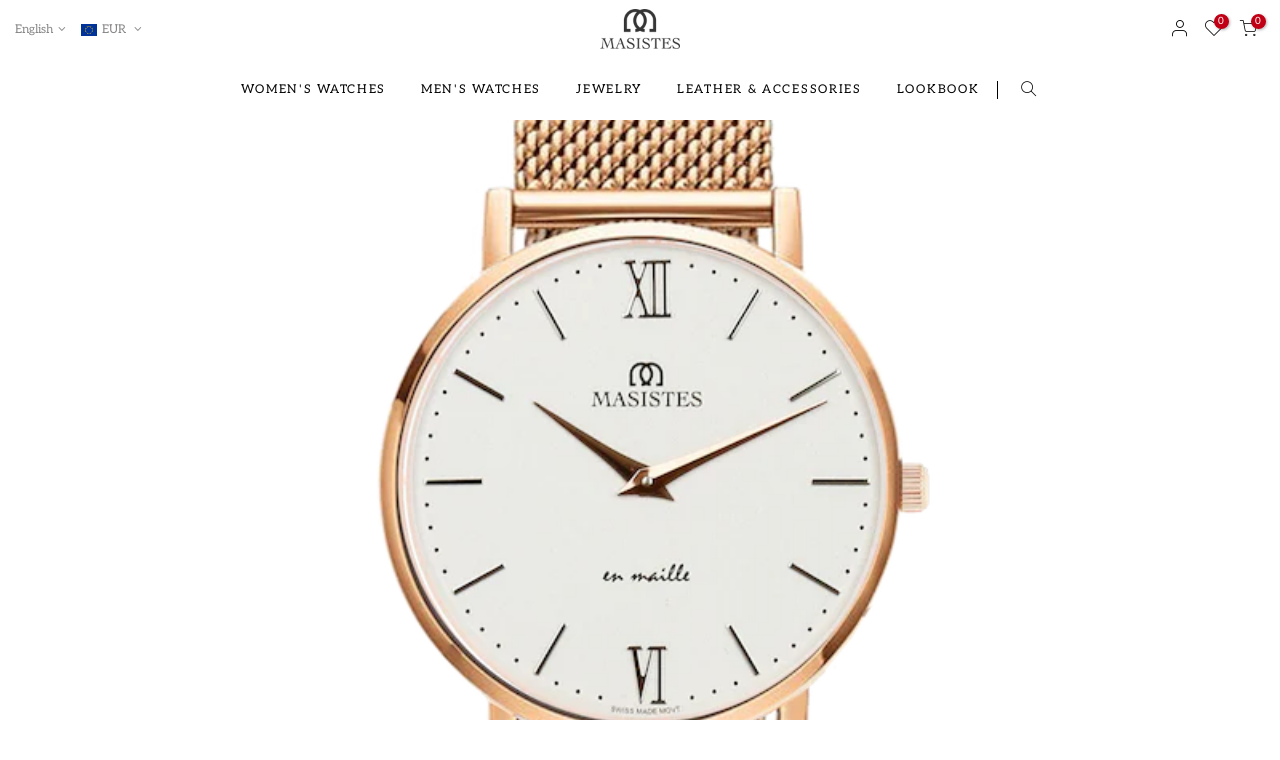

--- FILE ---
content_type: text/html; charset=utf-8
request_url: https://masistes.de/collections/rose-gold-watches
body_size: 41820
content:
<!doctype html>
<html class="no-js" lang="en">
<head>
	<script id="pandectes-rules">   /* PANDECTES-GDPR: DO NOT MODIFY AUTO GENERATED CODE OF THIS SCRIPT */      window.PandectesSettings = {"store":{"id":1745944676,"plan":"basic","theme":"Kalles-2.0.1 | Working | 09-12-2025","primaryLocale":"en","adminMode":false,"headless":false,"storefrontRootDomain":"","checkoutRootDomain":"","storefrontAccessToken":""},"tsPublished":1765707618,"declaration":{"showPurpose":false,"showProvider":false,"showDateGenerated":false},"language":{"unpublished":[],"languageMode":"Single","fallbackLanguage":"en","languageDetection":"browser","languagesSupported":[]},"texts":{"managed":{"headerText":{"en":"We respect your privacy"},"consentText":{"en":"This website uses cookies to ensure you get the best experience."},"linkText":{"en":"Learn more"},"imprintText":{"en":"Imprint"},"googleLinkText":{"en":"Google's Privacy Terms"},"allowButtonText":{"en":"Accept"},"denyButtonText":{"en":"Decline"},"dismissButtonText":{"en":"Ok"},"leaveSiteButtonText":{"en":"Leave this site"},"preferencesButtonText":{"en":"Preferences"},"cookiePolicyText":{"en":"Cookie policy"},"preferencesPopupTitleText":{"en":"Manage consent preferences"},"preferencesPopupIntroText":{"en":"We use cookies to optimize website functionality, analyze the performance, and provide personalized experience to you. Some cookies are essential to make the website operate and function correctly. Those cookies cannot be disabled. In this window you can manage your preference of cookies."},"preferencesPopupSaveButtonText":{"en":"Save preferences"},"preferencesPopupCloseButtonText":{"en":"Close"},"preferencesPopupAcceptAllButtonText":{"en":"Accept all"},"preferencesPopupRejectAllButtonText":{"en":"Reject all"},"cookiesDetailsText":{"en":"Cookies details"},"preferencesPopupAlwaysAllowedText":{"en":"Always allowed"},"accessSectionParagraphText":{"en":"You have the right to request access to your data at any time."},"accessSectionTitleText":{"en":"Data portability"},"accessSectionAccountInfoActionText":{"en":"Personal data"},"accessSectionDownloadReportActionText":{"en":"Request export"},"accessSectionGDPRRequestsActionText":{"en":"Data subject requests"},"accessSectionOrdersRecordsActionText":{"en":"Orders"},"rectificationSectionParagraphText":{"en":"You have the right to request your data to be updated whenever you think it is appropriate."},"rectificationSectionTitleText":{"en":"Data Rectification"},"rectificationCommentPlaceholder":{"en":"Describe what you want to be updated"},"rectificationCommentValidationError":{"en":"Comment is required"},"rectificationSectionEditAccountActionText":{"en":"Request an update"},"erasureSectionTitleText":{"en":"Right to be forgotten"},"erasureSectionParagraphText":{"en":"You have the right to ask all your data to be erased. After that, you will no longer be able to access your account."},"erasureSectionRequestDeletionActionText":{"en":"Request personal data deletion"},"consentDate":{"en":"Consent date"},"consentId":{"en":"Consent ID"},"consentSectionChangeConsentActionText":{"en":"Change consent preference"},"consentSectionConsentedText":{"en":"You consented to the cookies policy of this website on"},"consentSectionNoConsentText":{"en":"You have not consented to the cookies policy of this website."},"consentSectionTitleText":{"en":"Your cookie consent"},"consentStatus":{"en":"Consent preference"},"confirmationFailureMessage":{"en":"Your request was not verified. Please try again and if problem persists, contact store owner for assistance"},"confirmationFailureTitle":{"en":"A problem occurred"},"confirmationSuccessMessage":{"en":"We will soon get back to you as to your request."},"confirmationSuccessTitle":{"en":"Your request is verified"},"guestsSupportEmailFailureMessage":{"en":"Your request was not submitted. Please try again and if problem persists, contact store owner for assistance."},"guestsSupportEmailFailureTitle":{"en":"A problem occurred"},"guestsSupportEmailPlaceholder":{"en":"E-mail address"},"guestsSupportEmailSuccessMessage":{"en":"If you are registered as a customer of this store, you will soon receive an email with instructions on how to proceed."},"guestsSupportEmailSuccessTitle":{"en":"Thank you for your request"},"guestsSupportEmailValidationError":{"en":"Email is not valid"},"guestsSupportInfoText":{"en":"Please login with your customer account to further proceed."},"submitButton":{"en":"Submit"},"submittingButton":{"en":"Submitting..."},"cancelButton":{"en":"Cancel"},"declIntroText":{"en":"We use cookies to optimize website functionality, analyze the performance, and provide personalized experience to you. Some cookies are essential to make the website operate and function correctly. Those cookies cannot be disabled. In this window you can manage your preference of cookies."},"declName":{"en":"Name"},"declPurpose":{"en":"Purpose"},"declType":{"en":"Type"},"declRetention":{"en":"Retention"},"declProvider":{"en":"Provider"},"declFirstParty":{"en":"First-party"},"declThirdParty":{"en":"Third-party"},"declSeconds":{"en":"seconds"},"declMinutes":{"en":"minutes"},"declHours":{"en":"hours"},"declDays":{"en":"days"},"declWeeks":{"en":"week(s)"},"declMonths":{"en":"months"},"declYears":{"en":"years"},"declSession":{"en":"Session"},"declDomain":{"en":"Domain"},"declPath":{"en":"Path"}},"categories":{"strictlyNecessaryCookiesTitleText":{"en":"Strictly necessary cookies"},"strictlyNecessaryCookiesDescriptionText":{"en":"These cookies are essential in order to enable you to move around the website and use its features, such as accessing secure areas of the website. The website cannot function properly without these cookies."},"functionalityCookiesTitleText":{"en":"Functional cookies"},"functionalityCookiesDescriptionText":{"en":"These cookies enable the site to provide enhanced functionality and personalisation. They may be set by us or by third party providers whose services we have added to our pages. If you do not allow these cookies then some or all of these services may not function properly."},"performanceCookiesTitleText":{"en":"Performance cookies"},"performanceCookiesDescriptionText":{"en":"These cookies enable us to monitor and improve the performance of our website. For example, they allow us to count visits, identify traffic sources and see which parts of the site are most popular."},"targetingCookiesTitleText":{"en":"Targeting cookies"},"targetingCookiesDescriptionText":{"en":"These cookies may be set through our site by our advertising partners. They may be used by those companies to build a profile of your interests and show you relevant adverts on other sites.    They do not store directly personal information, but are based on uniquely identifying your browser and internet device. If you do not allow these cookies, you will experience less targeted advertising."},"unclassifiedCookiesTitleText":{"en":"Unclassified cookies"},"unclassifiedCookiesDescriptionText":{"en":"Unclassified cookies are cookies that we are in the process of classifying, together with the providers of individual cookies."}},"auto":{}},"library":{"previewMode":false,"fadeInTimeout":0,"defaultBlocked":7,"showLink":true,"showImprintLink":true,"showGoogleLink":false,"enabled":true,"cookie":{"expiryDays":365,"secure":true},"dismissOnScroll":false,"dismissOnWindowClick":false,"dismissOnTimeout":false,"palette":{"popup":{"background":"#E0E0E0","backgroundForCalculations":{"a":1,"b":224,"g":224,"r":224},"text":"#4D4D4D"},"button":{"background":"transparent","backgroundForCalculations":{"a":1,"b":255,"g":255,"r":255},"text":"#000000","textForCalculation":{"a":1,"b":0,"g":0,"r":0},"border":"#000000"}},"content":{"href":"https://www.masistes.com/pages/privacy-policy","imprintHref":"https://www.masistes.com/pages/imprint-impressum","close":"&#10005;","target":"","logo":""},"window":"<div role=\"dialog\" aria-labelledby=\"cookieconsent:head\" aria-describedby=\"cookieconsent:desc\" id=\"pandectes-banner\" class=\"cc-window-wrapper cc-bottom-center-wrapper\"><div class=\"pd-cookie-banner-window cc-window {{classes}}\">{{children}}</div></div>","compliance":{"opt-both":"<div class=\"cc-compliance cc-highlight\">{{deny}}{{allow}}</div>"},"type":"opt-both","layouts":{"basic":"{{header}}{{messagelink}}{{compliance}}{{close}}"},"position":"bottom-center","theme":"wired","revokable":true,"animateRevokable":true,"revokableReset":false,"revokableLogoUrl":"","revokablePlacement":"bottom-left","revokableMarginHorizontal":15,"revokableMarginVertical":15,"static":false,"autoAttach":true,"hasTransition":true,"blacklistPage":[""],"elements":{"close":"<button aria-label=\"Close\" type=\"button\" class=\"cc-close\">{{close}}</button>","dismiss":"<button type=\"button\" class=\"cc-btn cc-btn-decision cc-dismiss\">{{dismiss}}</button>","allow":"<button type=\"button\" class=\"cc-btn cc-btn-decision cc-allow\">{{allow}}</button>","deny":"<button type=\"button\" class=\"cc-btn cc-btn-decision cc-deny\">{{deny}}</button>","preferences":"<button type=\"button\" class=\"cc-btn cc-settings\" aria-controls=\"pd-cp-preferences\" onclick=\"Pandectes.fn.openPreferences()\">{{preferences}}</button>"}},"geolocation":{"brOnly":false,"caOnly":false,"euOnly":false,"canadaOnly":false,"canadaLaw25":false,"canadaPipeda":false},"dsr":{"guestsSupport":false,"accessSectionDownloadReportAuto":false},"banner":{"resetTs":1601742676,"extraCss":"        .cc-banner-logo {max-width: 24em!important;}    @media(min-width: 768px) {.cc-window.cc-floating{max-width: 24em!important;width: 24em!important;}}    .cc-message, .pd-cookie-banner-window .cc-header, .cc-logo {text-align: left}    .cc-window-wrapper{z-index: 2147483647;}    .cc-window{z-index: 2147483647;font-family: inherit;}    .pd-cookie-banner-window .cc-header{font-family: inherit;}    .pd-cp-ui{font-family: inherit; background-color: #E0E0E0;color:#4D4D4D;}    button.pd-cp-btn, a.pd-cp-btn{}    input + .pd-cp-preferences-slider{background-color: rgba(77, 77, 77, 0.3)}    .pd-cp-scrolling-section::-webkit-scrollbar{background-color: rgba(77, 77, 77, 0.3)}    input:checked + .pd-cp-preferences-slider{background-color: rgba(77, 77, 77, 1)}    .pd-cp-scrolling-section::-webkit-scrollbar-thumb {background-color: rgba(77, 77, 77, 1)}    .pd-cp-ui-close{color:#4D4D4D;}    .pd-cp-preferences-slider:before{background-color: #E0E0E0}    .pd-cp-title:before {border-color: #4D4D4D!important}    .pd-cp-preferences-slider{background-color:#4D4D4D}    .pd-cp-toggle{color:#4D4D4D!important}    @media(max-width:699px) {.pd-cp-ui-close-top svg {fill: #4D4D4D}}    .pd-cp-toggle:hover,.pd-cp-toggle:visited,.pd-cp-toggle:active{color:#4D4D4D!important}    .pd-cookie-banner-window {box-shadow: 0 0 18px rgb(0 0 0 / 20%);}  ","customJavascript":{},"showPoweredBy":false,"logoHeight":40,"hybridStrict":false,"cookiesBlockedByDefault":"7","isActive":false,"implicitSavePreferences":false,"cookieIcon":false,"blockBots":false,"showCookiesDetails":true,"hasTransition":true,"blockingPage":false,"showOnlyLandingPage":false,"leaveSiteUrl":"https://www.google.com","linkRespectStoreLang":false},"cookies":{"0":[{"name":"secure_customer_sig","type":"http","domain":"www.masistes.com","path":"/","provider":"Shopify","firstParty":true,"retention":"1 year(s)","session":false,"expires":1,"unit":"declYears","purpose":{"en":"Used in connection with customer login."}},{"name":"localization","type":"http","domain":"www.masistes.com","path":"/","provider":"Shopify","firstParty":true,"retention":"1 year(s)","session":false,"expires":1,"unit":"declYears","purpose":{"en":"Shopify store localization"}},{"name":"cart_currency","type":"http","domain":"www.masistes.com","path":"/","provider":"Shopify","firstParty":true,"retention":"14 day(s)","session":false,"expires":14,"unit":"declDays","purpose":{"en":"The cookie is necessary for the secure checkout and payment function on the website. This function is provided by shopify.com."}},{"name":"cart_sig","type":"http","domain":"www.masistes.com","path":"/","provider":"Shopify","firstParty":true,"retention":"15 day(s)","session":false,"expires":15,"unit":"declDays","purpose":{"en":"Shopify analytics."}},{"name":"keep_alive","type":"http","domain":"www.masistes.com","path":"/","provider":"Shopify","firstParty":true,"retention":"30 minute(s)","session":false,"expires":30,"unit":"declMinutes","purpose":{"en":"Used in connection with buyer localization."}},{"name":"cart","type":"http","domain":"www.masistes.com","path":"/","provider":"Shopify","firstParty":true,"retention":"15 day(s)","session":false,"expires":15,"unit":"declDays","purpose":{"en":"Necessary for the shopping cart functionality on the website."}},{"name":"_secure_session_id","type":"http","domain":"www.masistes.com","path":"/","provider":"Shopify","firstParty":true,"retention":"24 hour(s)","session":false,"expires":24,"unit":"declHours","purpose":{"en":"Used in connection with navigation through a storefront."}},{"name":"cart_ts","type":"http","domain":"www.masistes.com","path":"/","provider":"Shopify","firstParty":true,"retention":"15 day(s)","session":false,"expires":15,"unit":"declDays","purpose":{"en":"Used in connection with checkout."}},{"name":"cart_ver","type":"http","domain":"www.masistes.com","path":"/","provider":"Shopify","firstParty":true,"retention":"15 day(s)","session":false,"expires":15,"unit":"declDays","purpose":{"en":"Used in connection with shopping cart."}}],"1":[{"name":"_orig_referrer","type":"http","domain":".masistes.com","path":"/","provider":"Shopify","firstParty":false,"retention":"14 day(s)","session":false,"expires":14,"unit":"declDays","purpose":{"en":"Tracks landing pages."}},{"name":"_landing_page","type":"http","domain":".masistes.com","path":"/","provider":"Shopify","firstParty":false,"retention":"14 day(s)","session":false,"expires":14,"unit":"declDays","purpose":{"en":"Tracks landing pages."}},{"name":"_y","type":"http","domain":".masistes.com","path":"/","provider":"Shopify","firstParty":false,"retention":"1 year(s)","session":false,"expires":1,"unit":"declYears","purpose":{"en":"Shopify analytics."}},{"name":"_shopify_y","type":"http","domain":".masistes.com","path":"/","provider":"Shopify","firstParty":false,"retention":"1 year(s)","session":false,"expires":1,"unit":"declYears","purpose":{"en":"Shopify analytics."}},{"name":"_shopify_s","type":"http","domain":".masistes.com","path":"/","provider":"Shopify","firstParty":false,"retention":"30 minute(s)","session":false,"expires":30,"unit":"declMinutes","purpose":{"en":"Shopify analytics."}},{"name":"_shopify_sa_p","type":"http","domain":".masistes.com","path":"/","provider":"Shopify","firstParty":false,"retention":"30 minute(s)","session":false,"expires":30,"unit":"declMinutes","purpose":{"en":"Shopify analytics relating to marketing & referrals."}},{"name":"VISITOR_INFO1_LIVE","type":"http","domain":".youtube.com","path":"/","provider":"Google","firstParty":false,"retention":"180 day(s)","session":false,"expires":180,"unit":"declDays","purpose":{"en":"A cookie that YouTube sets that measures your bandwidth to determine whether you get the new player interface or the old."}},{"name":"_shopify_sa_t","type":"http","domain":".masistes.com","path":"/","provider":"Shopify","firstParty":false,"retention":"30 minute(s)","session":false,"expires":30,"unit":"declMinutes","purpose":{"en":"Shopify analytics relating to marketing & referrals."}},{"name":"_s","type":"http","domain":".masistes.com","path":"/","provider":"Shopify","firstParty":false,"retention":"30 minute(s)","session":false,"expires":30,"unit":"declMinutes","purpose":{"en":"Shopify analytics."}}],"2":[{"name":"_gid","type":"http","domain":".masistes.com","path":"/","provider":"Google","firstParty":false,"retention":"24 hour(s)","session":false,"expires":24,"unit":"declHours","purpose":{"en":"Cookie is placed by Google Analytics to count and track pageviews."}},{"name":"_gat","type":"http","domain":".masistes.com","path":"/","provider":"Google","firstParty":false,"retention":"42 second(s)","session":false,"expires":42,"unit":"declSeconds","purpose":{"en":"Cookie is placed by Google Analytics to filter requests from bots."}},{"name":"_ga_RL8LP8CBS1","type":"http","domain":".masistes.com","path":"/","provider":"Google","firstParty":false,"retention":"1 year(s)","session":false,"expires":1,"unit":"declYears","purpose":{"en":""}},{"name":"_ga","type":"http","domain":".masistes.com","path":"/","provider":"Google","firstParty":false,"retention":"1 year(s)","session":false,"expires":1,"unit":"declYears","purpose":{"en":"Cookie is set by Google Analytics with unknown functionality"}}],"4":[{"name":"_gcl_au","type":"http","domain":".masistes.com","path":"/","provider":"Google","firstParty":false,"retention":"90 day(s)","session":false,"expires":90,"unit":"declDays","purpose":{"en":"Cookie is placed by Google Tag Manager to track conversions."}},{"name":"IDE","type":"http","domain":".doubleclick.net","path":"/","provider":"Google","firstParty":false,"retention":"1 year(s)","session":false,"expires":1,"unit":"declYears","purpose":{"en":"To measure the visitors’ actions after they click through from an advert. Expires after 1 year."}},{"name":"_fbp","type":"http","domain":".masistes.com","path":"/","provider":"Facebook","firstParty":false,"retention":"90 day(s)","session":false,"expires":90,"unit":"declDays","purpose":{"en":"Cookie is placed by Facebook to track visits across websites."}},{"name":"YSC","type":"http","domain":".youtube.com","path":"/","provider":"Google","firstParty":false,"retention":"Session","session":true,"expires":0,"unit":"declSeconds","purpose":{"en":"Registers a unique ID to keep statistics of what videos from YouTube the user has seen."}}],"8":[{"name":"_ama","type":"http","domain":"www.masistes.com","path":"/","provider":"Unknown","firstParty":true,"retention":"1 year(s)","session":false,"expires":1,"unit":"declYears","purpose":{"en":""}},{"name":"locale_bar_accepted","type":"http","domain":"www.masistes.com","path":"/","provider":"Unknown","firstParty":true,"retention":"Session","session":true,"expires":0,"unit":"declSeconds","purpose":{"en":""}}]},"blocker":{"isActive":false,"googleConsentMode":{"id":"","analyticsId":"","isActive":false,"adStorageCategory":4,"analyticsStorageCategory":2,"personalizationStorageCategory":1,"functionalityStorageCategory":1,"customEvent":true,"securityStorageCategory":0,"redactData":true,"urlPassthrough":false},"facebookPixel":{"id":"","isActive":false,"ldu":false},"microsoft":{},"rakuten":{"isActive":false,"cmp":false,"ccpa":false},"clarity":{},"defaultBlocked":7,"patterns":{"whiteList":[],"blackList":{"1":[],"2":[],"4":[],"8":[]},"iframesWhiteList":[],"iframesBlackList":{"1":[],"2":[],"4":[],"8":[]},"beaconsWhiteList":[],"beaconsBlackList":{"1":[],"2":[],"4":[],"8":[]}}}}      !function(){"use strict";window.PandectesRules=window.PandectesRules||{},window.PandectesRules.manualBlacklist={1:[],2:[],4:[]},window.PandectesRules.blacklistedIFrames={1:[],2:[],4:[]},window.PandectesRules.blacklistedCss={1:[],2:[],4:[]},window.PandectesRules.blacklistedBeacons={1:[],2:[],4:[]};const e="javascript/blocked",t=["US-CA","US-VA","US-CT","US-UT","US-CO","US-MT","US-TX","US-OR","US-IA","US-NE","US-NH","US-DE","US-NJ","US-TN","US-MN"],n=["AT","BE","BG","HR","CY","CZ","DK","EE","FI","FR","DE","GR","HU","IE","IT","LV","LT","LU","MT","NL","PL","PT","RO","SK","SI","ES","SE","GB","LI","NO","IS"];function a(e){return new RegExp(e.replace(/[/\\.+?$()]/g,"\\$&").replace("*","(.*)"))}const o=(e,t="log")=>{new URLSearchParams(window.location.search).get("log")&&console[t](`PandectesRules: ${e}`)};function s(e){const t=document.createElement("script");t.async=!0,t.src=e,document.head.appendChild(t)}const r=window.PandectesRulesSettings||window.PandectesSettings,i=function(){if(void 0!==window.dataLayer&&Array.isArray(window.dataLayer)){if(window.dataLayer.some((e=>"pandectes_full_scan"===e.event)))return!0}return!1}(),c=((e="_pandectes_gdpr")=>{const t=("; "+document.cookie).split("; "+e+"=");let n;if(t.length<2)n={};else{const e=t.pop().split(";");n=window.atob(e.shift())}const a=(e=>{try{return JSON.parse(e)}catch(e){return!1}})(n);return!1!==a?a:n})(),{banner:{isActive:d},blocker:{defaultBlocked:l,patterns:u}}=r,g=c&&null!==c.preferences&&void 0!==c.preferences?c.preferences:null,p=i?0:d?null===g?l:g:0,f={1:!(1&p),2:!(2&p),4:!(4&p)},{blackList:h,whiteList:w,iframesBlackList:y,iframesWhiteList:m,beaconsBlackList:b,beaconsWhiteList:_}=u,k={blackList:[],whiteList:[],iframesBlackList:{1:[],2:[],4:[],8:[]},iframesWhiteList:[],beaconsBlackList:{1:[],2:[],4:[],8:[]},beaconsWhiteList:[]};[1,2,4].map((e=>{f[e]||(k.blackList.push(...h[e].length?h[e].map(a):[]),k.iframesBlackList[e]=y[e].length?y[e].map(a):[],k.beaconsBlackList[e]=b[e].length?b[e].map(a):[])})),k.whiteList=w.length?w.map(a):[],k.iframesWhiteList=m.length?m.map(a):[],k.beaconsWhiteList=_.length?_.map(a):[];const v={scripts:[],iframes:{1:[],2:[],4:[]},beacons:{1:[],2:[],4:[]},css:{1:[],2:[],4:[]}},L=(t,n)=>t&&(!n||n!==e)&&(!k.blackList||k.blackList.some((e=>e.test(t))))&&(!k.whiteList||k.whiteList.every((e=>!e.test(t)))),S=(e,t)=>{const n=k.iframesBlackList[t],a=k.iframesWhiteList;return e&&(!n||n.some((t=>t.test(e))))&&(!a||a.every((t=>!t.test(e))))},C=(e,t)=>{const n=k.beaconsBlackList[t],a=k.beaconsWhiteList;return e&&(!n||n.some((t=>t.test(e))))&&(!a||a.every((t=>!t.test(e))))},A=new MutationObserver((e=>{for(let t=0;t<e.length;t++){const{addedNodes:n}=e[t];for(let e=0;e<n.length;e++){const t=n[e],a=t.dataset&&t.dataset.cookiecategory;if(1===t.nodeType&&"LINK"===t.tagName){const e=t.dataset&&t.dataset.href;if(e&&a)switch(a){case"functionality":case"C0001":v.css[1].push(e);break;case"performance":case"C0002":v.css[2].push(e);break;case"targeting":case"C0003":v.css[4].push(e)}}}}}));var P=new MutationObserver((t=>{for(let n=0;n<t.length;n++){const{addedNodes:a}=t[n];for(let t=0;t<a.length;t++){const n=a[t],s=n.src||n.dataset&&n.dataset.src,r=n.dataset&&n.dataset.cookiecategory;if(1===n.nodeType&&"IFRAME"===n.tagName){if(s){let e=!1;S(s,1)||"functionality"===r||"C0001"===r?(e=!0,v.iframes[1].push(s)):S(s,2)||"performance"===r||"C0002"===r?(e=!0,v.iframes[2].push(s)):(S(s,4)||"targeting"===r||"C0003"===r)&&(e=!0,v.iframes[4].push(s)),e&&(n.removeAttribute("src"),n.setAttribute("data-src",s))}}else if(1===n.nodeType&&"IMG"===n.tagName){if(s){let e=!1;C(s,1)?(e=!0,v.beacons[1].push(s)):C(s,2)?(e=!0,v.beacons[2].push(s)):C(s,4)&&(e=!0,v.beacons[4].push(s)),e&&(n.removeAttribute("src"),n.setAttribute("data-src",s))}}else if(1===n.nodeType&&"SCRIPT"===n.tagName){const t=n.type;let a=!1;if(L(s,t)?(o(`rule blocked: ${s}`),a=!0):s&&r?o(`manually blocked @ ${r}: ${s}`):r&&o(`manually blocked @ ${r}: inline code`),a){v.scripts.push([n,t]),n.type=e;const a=function(t){n.getAttribute("type")===e&&t.preventDefault(),n.removeEventListener("beforescriptexecute",a)};n.addEventListener("beforescriptexecute",a),n.parentElement&&n.parentElement.removeChild(n)}}}}}));const $=document.createElement,E={src:Object.getOwnPropertyDescriptor(HTMLScriptElement.prototype,"src"),type:Object.getOwnPropertyDescriptor(HTMLScriptElement.prototype,"type")};window.PandectesRules.unblockCss=e=>{const t=v.css[e]||[];t.length&&o(`Unblocking CSS for ${e}`),t.forEach((e=>{const t=document.querySelector(`link[data-href^="${e}"]`);t.removeAttribute("data-href"),t.href=e})),v.css[e]=[]},window.PandectesRules.unblockIFrames=e=>{const t=v.iframes[e]||[];t.length&&o(`Unblocking IFrames for ${e}`),k.iframesBlackList[e]=[],t.forEach((e=>{const t=document.querySelector(`iframe[data-src^="${e}"]`);t.removeAttribute("data-src"),t.src=e})),v.iframes[e]=[]},window.PandectesRules.unblockBeacons=e=>{const t=v.beacons[e]||[];t.length&&o(`Unblocking Beacons for ${e}`),k.beaconsBlackList[e]=[],t.forEach((e=>{const t=document.querySelector(`img[data-src^="${e}"]`);t.removeAttribute("data-src"),t.src=e})),v.beacons[e]=[]},window.PandectesRules.unblockInlineScripts=function(e){const t=1===e?"functionality":2===e?"performance":"targeting",n=document.querySelectorAll(`script[type="javascript/blocked"][data-cookiecategory="${t}"]`);o(`unblockInlineScripts: ${n.length} in ${t}`),n.forEach((function(e){const t=document.createElement("script");t.type="text/javascript",e.hasAttribute("src")?t.src=e.getAttribute("src"):t.textContent=e.textContent,document.head.appendChild(t),e.parentNode.removeChild(e)}))},window.PandectesRules.unblockInlineCss=function(e){const t=1===e?"functionality":2===e?"performance":"targeting",n=document.querySelectorAll(`link[data-cookiecategory="${t}"]`);o(`unblockInlineCss: ${n.length} in ${t}`),n.forEach((function(e){e.href=e.getAttribute("data-href")}))},window.PandectesRules.unblock=function(e){e.length<1?(k.blackList=[],k.whiteList=[],k.iframesBlackList=[],k.iframesWhiteList=[]):(k.blackList&&(k.blackList=k.blackList.filter((t=>e.every((e=>"string"==typeof e?!t.test(e):e instanceof RegExp?t.toString()!==e.toString():void 0))))),k.whiteList&&(k.whiteList=[...k.whiteList,...e.map((e=>{if("string"==typeof e){const t=".*"+a(e)+".*";if(k.whiteList.every((e=>e.toString()!==t.toString())))return new RegExp(t)}else if(e instanceof RegExp&&k.whiteList.every((t=>t.toString()!==e.toString())))return e;return null})).filter(Boolean)]));let t=0;[...v.scripts].forEach((([e,n],a)=>{if(function(e){const t=e.getAttribute("src");return k.blackList&&k.blackList.every((e=>!e.test(t)))||k.whiteList&&k.whiteList.some((e=>e.test(t)))}(e)){const o=document.createElement("script");for(let t=0;t<e.attributes.length;t++){let n=e.attributes[t];"src"!==n.name&&"type"!==n.name&&o.setAttribute(n.name,e.attributes[t].value)}o.setAttribute("src",e.src),o.setAttribute("type",n||"application/javascript"),document.head.appendChild(o),v.scripts.splice(a-t,1),t++}})),0==k.blackList.length&&0===k.iframesBlackList[1].length&&0===k.iframesBlackList[2].length&&0===k.iframesBlackList[4].length&&0===k.beaconsBlackList[1].length&&0===k.beaconsBlackList[2].length&&0===k.beaconsBlackList[4].length&&(o("Disconnecting observers"),P.disconnect(),A.disconnect())};const{store:{adminMode:T,headless:B,storefrontRootDomain:R,checkoutRootDomain:I,storefrontAccessToken:O},banner:{isActive:N},blocker:U}=r,{defaultBlocked:D}=U;N&&function(e){if(window.Shopify&&window.Shopify.customerPrivacy)return void e();let t=null;window.Shopify&&window.Shopify.loadFeatures&&window.Shopify.trackingConsent?e():t=setInterval((()=>{window.Shopify&&window.Shopify.loadFeatures&&(clearInterval(t),window.Shopify.loadFeatures([{name:"consent-tracking-api",version:"0.1"}],(t=>{t?o("Shopify.customerPrivacy API - failed to load"):(o(`shouldShowBanner() -> ${window.Shopify.trackingConsent.shouldShowBanner()} | saleOfDataRegion() -> ${window.Shopify.trackingConsent.saleOfDataRegion()}`),e())})))}),10)}((()=>{!function(){const e=window.Shopify.trackingConsent;if(!1!==e.shouldShowBanner()||null!==g||7!==D)try{const t=T&&!(window.Shopify&&window.Shopify.AdminBarInjector);let n={preferences:!(1&p)||i||t,analytics:!(2&p)||i||t,marketing:!(4&p)||i||t};B&&(n.headlessStorefront=!0,n.storefrontRootDomain=R?.length?R:window.location.hostname,n.checkoutRootDomain=I?.length?I:`checkout.${window.location.hostname}`,n.storefrontAccessToken=O?.length?O:""),e.firstPartyMarketingAllowed()===n.marketing&&e.analyticsProcessingAllowed()===n.analytics&&e.preferencesProcessingAllowed()===n.preferences||e.setTrackingConsent(n,(function(e){e&&e.error?o("Shopify.customerPrivacy API - failed to setTrackingConsent"):o(`setTrackingConsent(${JSON.stringify(n)})`)}))}catch(e){o("Shopify.customerPrivacy API - exception")}}(),function(){if(B){const e=window.Shopify.trackingConsent,t=e.currentVisitorConsent();if(navigator.globalPrivacyControl&&""===t.sale_of_data){const t={sale_of_data:!1,headlessStorefront:!0};t.storefrontRootDomain=R?.length?R:window.location.hostname,t.checkoutRootDomain=I?.length?I:`checkout.${window.location.hostname}`,t.storefrontAccessToken=O?.length?O:"",e.setTrackingConsent(t,(function(e){e&&e.error?o(`Shopify.customerPrivacy API - failed to setTrackingConsent({${JSON.stringify(t)})`):o(`setTrackingConsent(${JSON.stringify(t)})`)}))}}}()}));const M="[Pandectes :: Google Consent Mode debug]:";function j(...e){const t=e[0],n=e[1],a=e[2];if("consent"!==t)return"config"===t?"config":void 0;const{ad_storage:o,ad_user_data:s,ad_personalization:r,functionality_storage:i,analytics_storage:c,personalization_storage:d,security_storage:l}=a,u={Command:t,Mode:n,ad_storage:o,ad_user_data:s,ad_personalization:r,functionality_storage:i,analytics_storage:c,personalization_storage:d,security_storage:l};return console.table(u),"default"===n&&("denied"===o&&"denied"===s&&"denied"===r&&"denied"===i&&"denied"===c&&"denied"===d||console.warn(`${M} all types in a "default" command should be set to "denied" except for security_storage that should be set to "granted"`)),n}let z=!1,x=!1;function q(e){e&&("default"===e?(z=!0,x&&console.warn(`${M} "default" command was sent but there was already an "update" command before it.`)):"update"===e?(x=!0,z||console.warn(`${M} "update" command was sent but there was no "default" command before it.`)):"config"===e&&(z||console.warn(`${M} a tag read consent state before a "default" command was sent.`)))}const{banner:{isActive:F,hybridStrict:W},geolocation:{caOnly:H=!1,euOnly:G=!1,brOnly:J=!1,jpOnly:V=!1,thOnly:K=!1,chOnly:Z=!1,zaOnly:Y=!1,canadaOnly:X=!1,globalVisibility:Q=!0},blocker:{defaultBlocked:ee=7,googleConsentMode:{isActive:te,onlyGtm:ne=!1,id:ae="",analyticsId:oe="",adwordsId:se="",redactData:re,urlPassthrough:ie,adStorageCategory:ce,analyticsStorageCategory:de,functionalityStorageCategory:le,personalizationStorageCategory:ue,securityStorageCategory:ge,dataLayerProperty:pe="dataLayer",waitForUpdate:fe=0,useNativeChannel:he=!1,debugMode:we=!1}}}=r;function ye(){window[pe].push(arguments)}window[pe]=window[pe]||[];const me={hasInitialized:!1,useNativeChannel:!1,ads_data_redaction:!1,url_passthrough:!1,data_layer_property:"dataLayer",storage:{ad_storage:"granted",ad_user_data:"granted",ad_personalization:"granted",analytics_storage:"granted",functionality_storage:"granted",personalization_storage:"granted",security_storage:"granted"}};if(F&&te)if(we&&(be=pe||"dataLayer",window[be].forEach((e=>{q(j(...e))})),window[be].push=function(...e){return q(j(...e[0])),Array.prototype.push.apply(this,e)}),ne){const e="https://www.googletagmanager.com";if(ae.length){const t=ae.split(",");window[me.data_layer_property].push({"gtm.start":(new Date).getTime(),event:"gtm.js"});for(let n=0;n<t.length;n++){const a="dataLayer"!==me.data_layer_property?`&l=${me.data_layer_property}`:"";s(`${e}/gtm.js?id=${t[n].trim()}${a}`)}}}else{const e=0===(ee&ce)?"granted":"denied",a=0===(ee&de)?"granted":"denied",o=0===(ee&le)?"granted":"denied",r=0===(ee&ue)?"granted":"denied",i=0===(ee&ge)?"granted":"denied";me.hasInitialized=!0,me.useNativeChannel=he,me.url_passthrough=ie,me.ads_data_redaction="denied"===e&&re,me.storage.ad_storage=e,me.storage.ad_user_data=e,me.storage.ad_personalization=e,me.storage.analytics_storage=a,me.storage.functionality_storage=o,me.storage.personalization_storage=r,me.storage.security_storage=i,me.data_layer_property=pe||"dataLayer",ye("set","developer_id.dMTZkMj",!0),me.ads_data_redaction&&ye("set","ads_data_redaction",me.ads_data_redaction),me.url_passthrough&&ye("set","url_passthrough",me.url_passthrough),function(){const e=p!==ee?{wait_for_update:fe||500}:fe?{wait_for_update:fe}:{};Q&&!W?ye("consent","default",{...me.storage,...e}):(ye("consent","default",{...me.storage,...e,region:[...G||W?n:[],...H&&!W?t:[],...J&&!W?["BR"]:[],...V&&!W?["JP"]:[],...!1===X||W?[]:["CA"],...K&&!W?["TH"]:[],...Z&&!W?["CH"]:[],...Y&&!W?["ZA"]:[]]}),ye("consent","default",{ad_storage:"granted",ad_user_data:"granted",ad_personalization:"granted",analytics_storage:"granted",functionality_storage:"granted",personalization_storage:"granted",security_storage:"granted",...e}));if(null!==g){const e=0===(p&ce)?"granted":"denied",t=0===(p&de)?"granted":"denied",n=0===(p&le)?"granted":"denied",a=0===(p&ue)?"granted":"denied",o=0===(p&ge)?"granted":"denied";me.storage.ad_storage=e,me.storage.ad_user_data=e,me.storage.ad_personalization=e,me.storage.analytics_storage=t,me.storage.functionality_storage=n,me.storage.personalization_storage=a,me.storage.security_storage=o,ye("consent","update",me.storage)}ye("js",new Date);const a="https://www.googletagmanager.com";if(ae.length){const e=ae.split(",");window[me.data_layer_property].push({"gtm.start":(new Date).getTime(),event:"gtm.js"});for(let t=0;t<e.length;t++){const n="dataLayer"!==me.data_layer_property?`&l=${me.data_layer_property}`:"";s(`${a}/gtm.js?id=${e[t].trim()}${n}`)}}if(oe.length){const e=oe.split(",");for(let t=0;t<e.length;t++){const n=e[t].trim();n.length&&(s(`${a}/gtag/js?id=${n}`),ye("config",n,{send_page_view:!1}))}}if(se.length){const e=se.split(",");for(let t=0;t<e.length;t++){const n=e[t].trim();n.length&&(s(`${a}/gtag/js?id=${n}`),ye("config",n,{allow_enhanced_conversions:!0}))}}}()}var be;const{blocker:{klaviyoIsActive:_e,googleConsentMode:{adStorageCategory:ke}}}=r;_e&&window.addEventListener("PandectesEvent_OnConsent",(function(e){const{preferences:t}=e.detail;if(null!=t){const e=0===(t&ke)?"granted":"denied";void 0!==window.klaviyo&&window.klaviyo.isIdentified()&&window.klaviyo.push(["identify",{ad_personalization:e,ad_user_data:e}])}}));const{banner:{revokableTrigger:ve}}=r;ve&&(window.onload=async()=>{for await(let e of((e,t=1e3,n=1e4)=>{const a=new WeakMap;return{async*[Symbol.asyncIterator](){const o=Date.now();for(;Date.now()-o<n;){const n=document.querySelectorAll(e);for(const e of n)a.has(e)||(a.set(e,!0),yield e);await new Promise((e=>setTimeout(e,t)))}}}})('a[href*="#reopenBanner"]'))e.onclick=e=>{e.preventDefault(),window.Pandectes.fn.revokeConsent()}});const{banner:{isActive:Le},blocker:{defaultBlocked:Se=7,microsoft:{isActive:Ce,uetTags:Ae,dataLayerProperty:Pe="uetq"}={isActive:!1,uetTags:"",dataLayerProperty:"uetq"},clarity:{isActive:$e,id:Ee}={isActive:!1,id:""}}}=r,Te={hasInitialized:!1,data_layer_property:"uetq",storage:{ad_storage:"granted"}};if(Le&&Ce){if(function(e,t,n){const a=new Date;a.setTime(a.getTime()+24*n*60*60*1e3);const o="expires="+a.toUTCString();document.cookie=`${e}=${t}; ${o}; path=/; secure; samesite=strict`}("_uetmsdns","0",365),Ae.length){const e=Ae.split(",");for(let t=0;t<e.length;t++)e[t].trim().length&&Me(e[t])}const e=4&Se?"denied":"granted";if(Te.hasInitialized=!0,Te.storage.ad_storage=e,window[Pe]=window[Pe]||[],window[Pe].push("consent","default",Te.storage),null!==g){const e=4&p?"denied":"granted";Te.storage.ad_storage=e,window[Pe].push("consent","update",Te.storage)}window.addEventListener("PandectesEvent_OnConsent",(e=>{["new","revoke"].includes(e.detail?.consentType)&&(4&e.detail?.preferences?window[Pe].push("consent","update",{ad_storage:"denied"}):window[Pe].push("consent","update",{ad_storage:"granted"}))}))}var Be,Re,Ie,Oe,Ne,Ue,De;function Me(e){const t=document.createElement("script");t.type="text/javascript",t.async=!0,t.src="//bat.bing.com/bat.js",t.onload=function(){const t={ti:e,cookieFlags:"SameSite=None;Secure"};t.q=window[Pe],window[Pe]=new UET(t),window[Pe].push("pageLoad")},document.head.appendChild(t)}$e&&Le&&(Ee.length&&(Be=window,Re=document,Oe="script",Ne=Ee,Be[Ie="clarity"]=Be[Ie]||function(){(Be[Ie].q=Be[Ie].q||[]).push(arguments)},(Ue=Re.createElement(Oe)).async=1,Ue.src="https://www.clarity.ms/tag/"+Ne,(De=Re.getElementsByTagName(Oe)[0]).parentNode.insertBefore(Ue,De)),window.addEventListener("PandectesEvent_OnConsent",(e=>{["new","revoke"].includes(e.detail?.consentType)&&"function"==typeof window.clarity&&(2&e.detail?.preferences?window.clarity("consent",!1):window.clarity("consent"))}))),window.PandectesRules.gcm=me;const{banner:{isActive:je},blocker:{isActive:ze}}=r;o(`Prefs: ${p} | Banner: ${je?"on":"off"} | Blocker: ${ze?"on":"off"}`);const xe=null===g&&/\/checkouts\//.test(window.location.pathname);0!==p&&!1===i&&ze&&!xe&&(o("Blocker will execute"),document.createElement=function(...t){if("script"!==t[0].toLowerCase())return $.bind?$.bind(document)(...t):$;const n=$.bind(document)(...t);try{Object.defineProperties(n,{src:{...E.src,set(t){L(t,n.type)&&E.type.set.call(this,e),E.src.set.call(this,t)}},type:{...E.type,get(){const t=E.type.get.call(this);return t===e||L(this.src,t)?null:t},set(t){const a=L(n.src,n.type)?e:t;E.type.set.call(this,a)}}}),n.setAttribute=function(t,a){if("type"===t){const t=L(n.src,n.type)?e:a;E.type.set.call(n,t)}else"src"===t?(L(a,n.type)&&E.type.set.call(n,e),E.src.set.call(n,a)):HTMLScriptElement.prototype.setAttribute.call(n,t,a)}}catch(e){console.warn("Yett: unable to prevent script execution for script src ",n.src,".\n",'A likely cause would be because you are using a third-party browser extension that monkey patches the "document.createElement" function.')}return n},P.observe(document.documentElement,{childList:!0,subtree:!0}),A.observe(document.documentElement,{childList:!0,subtree:!0}))}();
</script>
	
	<script id="pandectes-rules">   /* PANDECTES-GDPR: DO NOT MODIFY AUTO GENERATED CODE OF THIS SCRIPT */      window.PandectesSettings = {"store":{"id":1745944676,"plan":"basic","theme":"Kalles-2.0.1 | Working | 09-12-2025","primaryLocale":"en","adminMode":false,"headless":false,"storefrontRootDomain":"","checkoutRootDomain":"","storefrontAccessToken":""},"tsPublished":1765707618,"declaration":{"showPurpose":false,"showProvider":false,"showDateGenerated":false},"language":{"unpublished":[],"languageMode":"Single","fallbackLanguage":"en","languageDetection":"browser","languagesSupported":[]},"texts":{"managed":{"headerText":{"en":"We respect your privacy"},"consentText":{"en":"This website uses cookies to ensure you get the best experience."},"linkText":{"en":"Learn more"},"imprintText":{"en":"Imprint"},"googleLinkText":{"en":"Google's Privacy Terms"},"allowButtonText":{"en":"Accept"},"denyButtonText":{"en":"Decline"},"dismissButtonText":{"en":"Ok"},"leaveSiteButtonText":{"en":"Leave this site"},"preferencesButtonText":{"en":"Preferences"},"cookiePolicyText":{"en":"Cookie policy"},"preferencesPopupTitleText":{"en":"Manage consent preferences"},"preferencesPopupIntroText":{"en":"We use cookies to optimize website functionality, analyze the performance, and provide personalized experience to you. Some cookies are essential to make the website operate and function correctly. Those cookies cannot be disabled. In this window you can manage your preference of cookies."},"preferencesPopupSaveButtonText":{"en":"Save preferences"},"preferencesPopupCloseButtonText":{"en":"Close"},"preferencesPopupAcceptAllButtonText":{"en":"Accept all"},"preferencesPopupRejectAllButtonText":{"en":"Reject all"},"cookiesDetailsText":{"en":"Cookies details"},"preferencesPopupAlwaysAllowedText":{"en":"Always allowed"},"accessSectionParagraphText":{"en":"You have the right to request access to your data at any time."},"accessSectionTitleText":{"en":"Data portability"},"accessSectionAccountInfoActionText":{"en":"Personal data"},"accessSectionDownloadReportActionText":{"en":"Request export"},"accessSectionGDPRRequestsActionText":{"en":"Data subject requests"},"accessSectionOrdersRecordsActionText":{"en":"Orders"},"rectificationSectionParagraphText":{"en":"You have the right to request your data to be updated whenever you think it is appropriate."},"rectificationSectionTitleText":{"en":"Data Rectification"},"rectificationCommentPlaceholder":{"en":"Describe what you want to be updated"},"rectificationCommentValidationError":{"en":"Comment is required"},"rectificationSectionEditAccountActionText":{"en":"Request an update"},"erasureSectionTitleText":{"en":"Right to be forgotten"},"erasureSectionParagraphText":{"en":"You have the right to ask all your data to be erased. After that, you will no longer be able to access your account."},"erasureSectionRequestDeletionActionText":{"en":"Request personal data deletion"},"consentDate":{"en":"Consent date"},"consentId":{"en":"Consent ID"},"consentSectionChangeConsentActionText":{"en":"Change consent preference"},"consentSectionConsentedText":{"en":"You consented to the cookies policy of this website on"},"consentSectionNoConsentText":{"en":"You have not consented to the cookies policy of this website."},"consentSectionTitleText":{"en":"Your cookie consent"},"consentStatus":{"en":"Consent preference"},"confirmationFailureMessage":{"en":"Your request was not verified. Please try again and if problem persists, contact store owner for assistance"},"confirmationFailureTitle":{"en":"A problem occurred"},"confirmationSuccessMessage":{"en":"We will soon get back to you as to your request."},"confirmationSuccessTitle":{"en":"Your request is verified"},"guestsSupportEmailFailureMessage":{"en":"Your request was not submitted. Please try again and if problem persists, contact store owner for assistance."},"guestsSupportEmailFailureTitle":{"en":"A problem occurred"},"guestsSupportEmailPlaceholder":{"en":"E-mail address"},"guestsSupportEmailSuccessMessage":{"en":"If you are registered as a customer of this store, you will soon receive an email with instructions on how to proceed."},"guestsSupportEmailSuccessTitle":{"en":"Thank you for your request"},"guestsSupportEmailValidationError":{"en":"Email is not valid"},"guestsSupportInfoText":{"en":"Please login with your customer account to further proceed."},"submitButton":{"en":"Submit"},"submittingButton":{"en":"Submitting..."},"cancelButton":{"en":"Cancel"},"declIntroText":{"en":"We use cookies to optimize website functionality, analyze the performance, and provide personalized experience to you. Some cookies are essential to make the website operate and function correctly. Those cookies cannot be disabled. In this window you can manage your preference of cookies."},"declName":{"en":"Name"},"declPurpose":{"en":"Purpose"},"declType":{"en":"Type"},"declRetention":{"en":"Retention"},"declProvider":{"en":"Provider"},"declFirstParty":{"en":"First-party"},"declThirdParty":{"en":"Third-party"},"declSeconds":{"en":"seconds"},"declMinutes":{"en":"minutes"},"declHours":{"en":"hours"},"declDays":{"en":"days"},"declWeeks":{"en":"week(s)"},"declMonths":{"en":"months"},"declYears":{"en":"years"},"declSession":{"en":"Session"},"declDomain":{"en":"Domain"},"declPath":{"en":"Path"}},"categories":{"strictlyNecessaryCookiesTitleText":{"en":"Strictly necessary cookies"},"strictlyNecessaryCookiesDescriptionText":{"en":"These cookies are essential in order to enable you to move around the website and use its features, such as accessing secure areas of the website. The website cannot function properly without these cookies."},"functionalityCookiesTitleText":{"en":"Functional cookies"},"functionalityCookiesDescriptionText":{"en":"These cookies enable the site to provide enhanced functionality and personalisation. They may be set by us or by third party providers whose services we have added to our pages. If you do not allow these cookies then some or all of these services may not function properly."},"performanceCookiesTitleText":{"en":"Performance cookies"},"performanceCookiesDescriptionText":{"en":"These cookies enable us to monitor and improve the performance of our website. For example, they allow us to count visits, identify traffic sources and see which parts of the site are most popular."},"targetingCookiesTitleText":{"en":"Targeting cookies"},"targetingCookiesDescriptionText":{"en":"These cookies may be set through our site by our advertising partners. They may be used by those companies to build a profile of your interests and show you relevant adverts on other sites.    They do not store directly personal information, but are based on uniquely identifying your browser and internet device. If you do not allow these cookies, you will experience less targeted advertising."},"unclassifiedCookiesTitleText":{"en":"Unclassified cookies"},"unclassifiedCookiesDescriptionText":{"en":"Unclassified cookies are cookies that we are in the process of classifying, together with the providers of individual cookies."}},"auto":{}},"library":{"previewMode":false,"fadeInTimeout":0,"defaultBlocked":7,"showLink":true,"showImprintLink":true,"showGoogleLink":false,"enabled":true,"cookie":{"expiryDays":365,"secure":true},"dismissOnScroll":false,"dismissOnWindowClick":false,"dismissOnTimeout":false,"palette":{"popup":{"background":"#E0E0E0","backgroundForCalculations":{"a":1,"b":224,"g":224,"r":224},"text":"#4D4D4D"},"button":{"background":"transparent","backgroundForCalculations":{"a":1,"b":255,"g":255,"r":255},"text":"#000000","textForCalculation":{"a":1,"b":0,"g":0,"r":0},"border":"#000000"}},"content":{"href":"https://www.masistes.com/pages/privacy-policy","imprintHref":"https://www.masistes.com/pages/imprint-impressum","close":"&#10005;","target":"","logo":""},"window":"<div role=\"dialog\" aria-labelledby=\"cookieconsent:head\" aria-describedby=\"cookieconsent:desc\" id=\"pandectes-banner\" class=\"cc-window-wrapper cc-bottom-center-wrapper\"><div class=\"pd-cookie-banner-window cc-window {{classes}}\">{{children}}</div></div>","compliance":{"opt-both":"<div class=\"cc-compliance cc-highlight\">{{deny}}{{allow}}</div>"},"type":"opt-both","layouts":{"basic":"{{header}}{{messagelink}}{{compliance}}{{close}}"},"position":"bottom-center","theme":"wired","revokable":true,"animateRevokable":true,"revokableReset":false,"revokableLogoUrl":"","revokablePlacement":"bottom-left","revokableMarginHorizontal":15,"revokableMarginVertical":15,"static":false,"autoAttach":true,"hasTransition":true,"blacklistPage":[""],"elements":{"close":"<button aria-label=\"Close\" type=\"button\" class=\"cc-close\">{{close}}</button>","dismiss":"<button type=\"button\" class=\"cc-btn cc-btn-decision cc-dismiss\">{{dismiss}}</button>","allow":"<button type=\"button\" class=\"cc-btn cc-btn-decision cc-allow\">{{allow}}</button>","deny":"<button type=\"button\" class=\"cc-btn cc-btn-decision cc-deny\">{{deny}}</button>","preferences":"<button type=\"button\" class=\"cc-btn cc-settings\" aria-controls=\"pd-cp-preferences\" onclick=\"Pandectes.fn.openPreferences()\">{{preferences}}</button>"}},"geolocation":{"brOnly":false,"caOnly":false,"euOnly":false,"canadaOnly":false,"canadaLaw25":false,"canadaPipeda":false},"dsr":{"guestsSupport":false,"accessSectionDownloadReportAuto":false},"banner":{"resetTs":1601742676,"extraCss":"        .cc-banner-logo {max-width: 24em!important;}    @media(min-width: 768px) {.cc-window.cc-floating{max-width: 24em!important;width: 24em!important;}}    .cc-message, .pd-cookie-banner-window .cc-header, .cc-logo {text-align: left}    .cc-window-wrapper{z-index: 2147483647;}    .cc-window{z-index: 2147483647;font-family: inherit;}    .pd-cookie-banner-window .cc-header{font-family: inherit;}    .pd-cp-ui{font-family: inherit; background-color: #E0E0E0;color:#4D4D4D;}    button.pd-cp-btn, a.pd-cp-btn{}    input + .pd-cp-preferences-slider{background-color: rgba(77, 77, 77, 0.3)}    .pd-cp-scrolling-section::-webkit-scrollbar{background-color: rgba(77, 77, 77, 0.3)}    input:checked + .pd-cp-preferences-slider{background-color: rgba(77, 77, 77, 1)}    .pd-cp-scrolling-section::-webkit-scrollbar-thumb {background-color: rgba(77, 77, 77, 1)}    .pd-cp-ui-close{color:#4D4D4D;}    .pd-cp-preferences-slider:before{background-color: #E0E0E0}    .pd-cp-title:before {border-color: #4D4D4D!important}    .pd-cp-preferences-slider{background-color:#4D4D4D}    .pd-cp-toggle{color:#4D4D4D!important}    @media(max-width:699px) {.pd-cp-ui-close-top svg {fill: #4D4D4D}}    .pd-cp-toggle:hover,.pd-cp-toggle:visited,.pd-cp-toggle:active{color:#4D4D4D!important}    .pd-cookie-banner-window {box-shadow: 0 0 18px rgb(0 0 0 / 20%);}  ","customJavascript":{},"showPoweredBy":false,"logoHeight":40,"hybridStrict":false,"cookiesBlockedByDefault":"7","isActive":false,"implicitSavePreferences":false,"cookieIcon":false,"blockBots":false,"showCookiesDetails":true,"hasTransition":true,"blockingPage":false,"showOnlyLandingPage":false,"leaveSiteUrl":"https://www.google.com","linkRespectStoreLang":false},"cookies":{"0":[{"name":"secure_customer_sig","type":"http","domain":"www.masistes.com","path":"/","provider":"Shopify","firstParty":true,"retention":"1 year(s)","session":false,"expires":1,"unit":"declYears","purpose":{"en":"Used in connection with customer login."}},{"name":"localization","type":"http","domain":"www.masistes.com","path":"/","provider":"Shopify","firstParty":true,"retention":"1 year(s)","session":false,"expires":1,"unit":"declYears","purpose":{"en":"Shopify store localization"}},{"name":"cart_currency","type":"http","domain":"www.masistes.com","path":"/","provider":"Shopify","firstParty":true,"retention":"14 day(s)","session":false,"expires":14,"unit":"declDays","purpose":{"en":"The cookie is necessary for the secure checkout and payment function on the website. This function is provided by shopify.com."}},{"name":"cart_sig","type":"http","domain":"www.masistes.com","path":"/","provider":"Shopify","firstParty":true,"retention":"15 day(s)","session":false,"expires":15,"unit":"declDays","purpose":{"en":"Shopify analytics."}},{"name":"keep_alive","type":"http","domain":"www.masistes.com","path":"/","provider":"Shopify","firstParty":true,"retention":"30 minute(s)","session":false,"expires":30,"unit":"declMinutes","purpose":{"en":"Used in connection with buyer localization."}},{"name":"cart","type":"http","domain":"www.masistes.com","path":"/","provider":"Shopify","firstParty":true,"retention":"15 day(s)","session":false,"expires":15,"unit":"declDays","purpose":{"en":"Necessary for the shopping cart functionality on the website."}},{"name":"_secure_session_id","type":"http","domain":"www.masistes.com","path":"/","provider":"Shopify","firstParty":true,"retention":"24 hour(s)","session":false,"expires":24,"unit":"declHours","purpose":{"en":"Used in connection with navigation through a storefront."}},{"name":"cart_ts","type":"http","domain":"www.masistes.com","path":"/","provider":"Shopify","firstParty":true,"retention":"15 day(s)","session":false,"expires":15,"unit":"declDays","purpose":{"en":"Used in connection with checkout."}},{"name":"cart_ver","type":"http","domain":"www.masistes.com","path":"/","provider":"Shopify","firstParty":true,"retention":"15 day(s)","session":false,"expires":15,"unit":"declDays","purpose":{"en":"Used in connection with shopping cart."}}],"1":[{"name":"_orig_referrer","type":"http","domain":".masistes.com","path":"/","provider":"Shopify","firstParty":false,"retention":"14 day(s)","session":false,"expires":14,"unit":"declDays","purpose":{"en":"Tracks landing pages."}},{"name":"_landing_page","type":"http","domain":".masistes.com","path":"/","provider":"Shopify","firstParty":false,"retention":"14 day(s)","session":false,"expires":14,"unit":"declDays","purpose":{"en":"Tracks landing pages."}},{"name":"_y","type":"http","domain":".masistes.com","path":"/","provider":"Shopify","firstParty":false,"retention":"1 year(s)","session":false,"expires":1,"unit":"declYears","purpose":{"en":"Shopify analytics."}},{"name":"_shopify_y","type":"http","domain":".masistes.com","path":"/","provider":"Shopify","firstParty":false,"retention":"1 year(s)","session":false,"expires":1,"unit":"declYears","purpose":{"en":"Shopify analytics."}},{"name":"_shopify_s","type":"http","domain":".masistes.com","path":"/","provider":"Shopify","firstParty":false,"retention":"30 minute(s)","session":false,"expires":30,"unit":"declMinutes","purpose":{"en":"Shopify analytics."}},{"name":"_shopify_sa_p","type":"http","domain":".masistes.com","path":"/","provider":"Shopify","firstParty":false,"retention":"30 minute(s)","session":false,"expires":30,"unit":"declMinutes","purpose":{"en":"Shopify analytics relating to marketing & referrals."}},{"name":"VISITOR_INFO1_LIVE","type":"http","domain":".youtube.com","path":"/","provider":"Google","firstParty":false,"retention":"180 day(s)","session":false,"expires":180,"unit":"declDays","purpose":{"en":"A cookie that YouTube sets that measures your bandwidth to determine whether you get the new player interface or the old."}},{"name":"_shopify_sa_t","type":"http","domain":".masistes.com","path":"/","provider":"Shopify","firstParty":false,"retention":"30 minute(s)","session":false,"expires":30,"unit":"declMinutes","purpose":{"en":"Shopify analytics relating to marketing & referrals."}},{"name":"_s","type":"http","domain":".masistes.com","path":"/","provider":"Shopify","firstParty":false,"retention":"30 minute(s)","session":false,"expires":30,"unit":"declMinutes","purpose":{"en":"Shopify analytics."}}],"2":[{"name":"_gid","type":"http","domain":".masistes.com","path":"/","provider":"Google","firstParty":false,"retention":"24 hour(s)","session":false,"expires":24,"unit":"declHours","purpose":{"en":"Cookie is placed by Google Analytics to count and track pageviews."}},{"name":"_gat","type":"http","domain":".masistes.com","path":"/","provider":"Google","firstParty":false,"retention":"42 second(s)","session":false,"expires":42,"unit":"declSeconds","purpose":{"en":"Cookie is placed by Google Analytics to filter requests from bots."}},{"name":"_ga_RL8LP8CBS1","type":"http","domain":".masistes.com","path":"/","provider":"Google","firstParty":false,"retention":"1 year(s)","session":false,"expires":1,"unit":"declYears","purpose":{"en":""}},{"name":"_ga","type":"http","domain":".masistes.com","path":"/","provider":"Google","firstParty":false,"retention":"1 year(s)","session":false,"expires":1,"unit":"declYears","purpose":{"en":"Cookie is set by Google Analytics with unknown functionality"}}],"4":[{"name":"_gcl_au","type":"http","domain":".masistes.com","path":"/","provider":"Google","firstParty":false,"retention":"90 day(s)","session":false,"expires":90,"unit":"declDays","purpose":{"en":"Cookie is placed by Google Tag Manager to track conversions."}},{"name":"IDE","type":"http","domain":".doubleclick.net","path":"/","provider":"Google","firstParty":false,"retention":"1 year(s)","session":false,"expires":1,"unit":"declYears","purpose":{"en":"To measure the visitors’ actions after they click through from an advert. Expires after 1 year."}},{"name":"_fbp","type":"http","domain":".masistes.com","path":"/","provider":"Facebook","firstParty":false,"retention":"90 day(s)","session":false,"expires":90,"unit":"declDays","purpose":{"en":"Cookie is placed by Facebook to track visits across websites."}},{"name":"YSC","type":"http","domain":".youtube.com","path":"/","provider":"Google","firstParty":false,"retention":"Session","session":true,"expires":0,"unit":"declSeconds","purpose":{"en":"Registers a unique ID to keep statistics of what videos from YouTube the user has seen."}}],"8":[{"name":"_ama","type":"http","domain":"www.masistes.com","path":"/","provider":"Unknown","firstParty":true,"retention":"1 year(s)","session":false,"expires":1,"unit":"declYears","purpose":{"en":""}},{"name":"locale_bar_accepted","type":"http","domain":"www.masistes.com","path":"/","provider":"Unknown","firstParty":true,"retention":"Session","session":true,"expires":0,"unit":"declSeconds","purpose":{"en":""}}]},"blocker":{"isActive":false,"googleConsentMode":{"id":"","analyticsId":"","isActive":false,"adStorageCategory":4,"analyticsStorageCategory":2,"personalizationStorageCategory":1,"functionalityStorageCategory":1,"customEvent":true,"securityStorageCategory":0,"redactData":true,"urlPassthrough":false},"facebookPixel":{"id":"","isActive":false,"ldu":false},"microsoft":{},"rakuten":{"isActive":false,"cmp":false,"ccpa":false},"clarity":{},"defaultBlocked":7,"patterns":{"whiteList":[],"blackList":{"1":[],"2":[],"4":[],"8":[]},"iframesWhiteList":[],"iframesBlackList":{"1":[],"2":[],"4":[],"8":[]},"beaconsWhiteList":[],"beaconsBlackList":{"1":[],"2":[],"4":[],"8":[]}}}}      !function(){"use strict";window.PandectesRules=window.PandectesRules||{},window.PandectesRules.manualBlacklist={1:[],2:[],4:[]},window.PandectesRules.blacklistedIFrames={1:[],2:[],4:[]},window.PandectesRules.blacklistedCss={1:[],2:[],4:[]},window.PandectesRules.blacklistedBeacons={1:[],2:[],4:[]};const e="javascript/blocked",t=["US-CA","US-VA","US-CT","US-UT","US-CO","US-MT","US-TX","US-OR","US-IA","US-NE","US-NH","US-DE","US-NJ","US-TN","US-MN"],n=["AT","BE","BG","HR","CY","CZ","DK","EE","FI","FR","DE","GR","HU","IE","IT","LV","LT","LU","MT","NL","PL","PT","RO","SK","SI","ES","SE","GB","LI","NO","IS"];function a(e){return new RegExp(e.replace(/[/\\.+?$()]/g,"\\$&").replace("*","(.*)"))}const o=(e,t="log")=>{new URLSearchParams(window.location.search).get("log")&&console[t](`PandectesRules: ${e}`)};function s(e){const t=document.createElement("script");t.async=!0,t.src=e,document.head.appendChild(t)}const r=window.PandectesRulesSettings||window.PandectesSettings,i=function(){if(void 0!==window.dataLayer&&Array.isArray(window.dataLayer)){if(window.dataLayer.some((e=>"pandectes_full_scan"===e.event)))return!0}return!1}(),c=((e="_pandectes_gdpr")=>{const t=("; "+document.cookie).split("; "+e+"=");let n;if(t.length<2)n={};else{const e=t.pop().split(";");n=window.atob(e.shift())}const a=(e=>{try{return JSON.parse(e)}catch(e){return!1}})(n);return!1!==a?a:n})(),{banner:{isActive:d},blocker:{defaultBlocked:l,patterns:u}}=r,g=c&&null!==c.preferences&&void 0!==c.preferences?c.preferences:null,p=i?0:d?null===g?l:g:0,f={1:!(1&p),2:!(2&p),4:!(4&p)},{blackList:h,whiteList:w,iframesBlackList:y,iframesWhiteList:m,beaconsBlackList:b,beaconsWhiteList:_}=u,k={blackList:[],whiteList:[],iframesBlackList:{1:[],2:[],4:[],8:[]},iframesWhiteList:[],beaconsBlackList:{1:[],2:[],4:[],8:[]},beaconsWhiteList:[]};[1,2,4].map((e=>{f[e]||(k.blackList.push(...h[e].length?h[e].map(a):[]),k.iframesBlackList[e]=y[e].length?y[e].map(a):[],k.beaconsBlackList[e]=b[e].length?b[e].map(a):[])})),k.whiteList=w.length?w.map(a):[],k.iframesWhiteList=m.length?m.map(a):[],k.beaconsWhiteList=_.length?_.map(a):[];const v={scripts:[],iframes:{1:[],2:[],4:[]},beacons:{1:[],2:[],4:[]},css:{1:[],2:[],4:[]}},L=(t,n)=>t&&(!n||n!==e)&&(!k.blackList||k.blackList.some((e=>e.test(t))))&&(!k.whiteList||k.whiteList.every((e=>!e.test(t)))),S=(e,t)=>{const n=k.iframesBlackList[t],a=k.iframesWhiteList;return e&&(!n||n.some((t=>t.test(e))))&&(!a||a.every((t=>!t.test(e))))},C=(e,t)=>{const n=k.beaconsBlackList[t],a=k.beaconsWhiteList;return e&&(!n||n.some((t=>t.test(e))))&&(!a||a.every((t=>!t.test(e))))},A=new MutationObserver((e=>{for(let t=0;t<e.length;t++){const{addedNodes:n}=e[t];for(let e=0;e<n.length;e++){const t=n[e],a=t.dataset&&t.dataset.cookiecategory;if(1===t.nodeType&&"LINK"===t.tagName){const e=t.dataset&&t.dataset.href;if(e&&a)switch(a){case"functionality":case"C0001":v.css[1].push(e);break;case"performance":case"C0002":v.css[2].push(e);break;case"targeting":case"C0003":v.css[4].push(e)}}}}}));var P=new MutationObserver((t=>{for(let n=0;n<t.length;n++){const{addedNodes:a}=t[n];for(let t=0;t<a.length;t++){const n=a[t],s=n.src||n.dataset&&n.dataset.src,r=n.dataset&&n.dataset.cookiecategory;if(1===n.nodeType&&"IFRAME"===n.tagName){if(s){let e=!1;S(s,1)||"functionality"===r||"C0001"===r?(e=!0,v.iframes[1].push(s)):S(s,2)||"performance"===r||"C0002"===r?(e=!0,v.iframes[2].push(s)):(S(s,4)||"targeting"===r||"C0003"===r)&&(e=!0,v.iframes[4].push(s)),e&&(n.removeAttribute("src"),n.setAttribute("data-src",s))}}else if(1===n.nodeType&&"IMG"===n.tagName){if(s){let e=!1;C(s,1)?(e=!0,v.beacons[1].push(s)):C(s,2)?(e=!0,v.beacons[2].push(s)):C(s,4)&&(e=!0,v.beacons[4].push(s)),e&&(n.removeAttribute("src"),n.setAttribute("data-src",s))}}else if(1===n.nodeType&&"SCRIPT"===n.tagName){const t=n.type;let a=!1;if(L(s,t)?(o(`rule blocked: ${s}`),a=!0):s&&r?o(`manually blocked @ ${r}: ${s}`):r&&o(`manually blocked @ ${r}: inline code`),a){v.scripts.push([n,t]),n.type=e;const a=function(t){n.getAttribute("type")===e&&t.preventDefault(),n.removeEventListener("beforescriptexecute",a)};n.addEventListener("beforescriptexecute",a),n.parentElement&&n.parentElement.removeChild(n)}}}}}));const $=document.createElement,E={src:Object.getOwnPropertyDescriptor(HTMLScriptElement.prototype,"src"),type:Object.getOwnPropertyDescriptor(HTMLScriptElement.prototype,"type")};window.PandectesRules.unblockCss=e=>{const t=v.css[e]||[];t.length&&o(`Unblocking CSS for ${e}`),t.forEach((e=>{const t=document.querySelector(`link[data-href^="${e}"]`);t.removeAttribute("data-href"),t.href=e})),v.css[e]=[]},window.PandectesRules.unblockIFrames=e=>{const t=v.iframes[e]||[];t.length&&o(`Unblocking IFrames for ${e}`),k.iframesBlackList[e]=[],t.forEach((e=>{const t=document.querySelector(`iframe[data-src^="${e}"]`);t.removeAttribute("data-src"),t.src=e})),v.iframes[e]=[]},window.PandectesRules.unblockBeacons=e=>{const t=v.beacons[e]||[];t.length&&o(`Unblocking Beacons for ${e}`),k.beaconsBlackList[e]=[],t.forEach((e=>{const t=document.querySelector(`img[data-src^="${e}"]`);t.removeAttribute("data-src"),t.src=e})),v.beacons[e]=[]},window.PandectesRules.unblockInlineScripts=function(e){const t=1===e?"functionality":2===e?"performance":"targeting",n=document.querySelectorAll(`script[type="javascript/blocked"][data-cookiecategory="${t}"]`);o(`unblockInlineScripts: ${n.length} in ${t}`),n.forEach((function(e){const t=document.createElement("script");t.type="text/javascript",e.hasAttribute("src")?t.src=e.getAttribute("src"):t.textContent=e.textContent,document.head.appendChild(t),e.parentNode.removeChild(e)}))},window.PandectesRules.unblockInlineCss=function(e){const t=1===e?"functionality":2===e?"performance":"targeting",n=document.querySelectorAll(`link[data-cookiecategory="${t}"]`);o(`unblockInlineCss: ${n.length} in ${t}`),n.forEach((function(e){e.href=e.getAttribute("data-href")}))},window.PandectesRules.unblock=function(e){e.length<1?(k.blackList=[],k.whiteList=[],k.iframesBlackList=[],k.iframesWhiteList=[]):(k.blackList&&(k.blackList=k.blackList.filter((t=>e.every((e=>"string"==typeof e?!t.test(e):e instanceof RegExp?t.toString()!==e.toString():void 0))))),k.whiteList&&(k.whiteList=[...k.whiteList,...e.map((e=>{if("string"==typeof e){const t=".*"+a(e)+".*";if(k.whiteList.every((e=>e.toString()!==t.toString())))return new RegExp(t)}else if(e instanceof RegExp&&k.whiteList.every((t=>t.toString()!==e.toString())))return e;return null})).filter(Boolean)]));let t=0;[...v.scripts].forEach((([e,n],a)=>{if(function(e){const t=e.getAttribute("src");return k.blackList&&k.blackList.every((e=>!e.test(t)))||k.whiteList&&k.whiteList.some((e=>e.test(t)))}(e)){const o=document.createElement("script");for(let t=0;t<e.attributes.length;t++){let n=e.attributes[t];"src"!==n.name&&"type"!==n.name&&o.setAttribute(n.name,e.attributes[t].value)}o.setAttribute("src",e.src),o.setAttribute("type",n||"application/javascript"),document.head.appendChild(o),v.scripts.splice(a-t,1),t++}})),0==k.blackList.length&&0===k.iframesBlackList[1].length&&0===k.iframesBlackList[2].length&&0===k.iframesBlackList[4].length&&0===k.beaconsBlackList[1].length&&0===k.beaconsBlackList[2].length&&0===k.beaconsBlackList[4].length&&(o("Disconnecting observers"),P.disconnect(),A.disconnect())};const{store:{adminMode:T,headless:B,storefrontRootDomain:R,checkoutRootDomain:I,storefrontAccessToken:O},banner:{isActive:N},blocker:U}=r,{defaultBlocked:D}=U;N&&function(e){if(window.Shopify&&window.Shopify.customerPrivacy)return void e();let t=null;window.Shopify&&window.Shopify.loadFeatures&&window.Shopify.trackingConsent?e():t=setInterval((()=>{window.Shopify&&window.Shopify.loadFeatures&&(clearInterval(t),window.Shopify.loadFeatures([{name:"consent-tracking-api",version:"0.1"}],(t=>{t?o("Shopify.customerPrivacy API - failed to load"):(o(`shouldShowBanner() -> ${window.Shopify.trackingConsent.shouldShowBanner()} | saleOfDataRegion() -> ${window.Shopify.trackingConsent.saleOfDataRegion()}`),e())})))}),10)}((()=>{!function(){const e=window.Shopify.trackingConsent;if(!1!==e.shouldShowBanner()||null!==g||7!==D)try{const t=T&&!(window.Shopify&&window.Shopify.AdminBarInjector);let n={preferences:!(1&p)||i||t,analytics:!(2&p)||i||t,marketing:!(4&p)||i||t};B&&(n.headlessStorefront=!0,n.storefrontRootDomain=R?.length?R:window.location.hostname,n.checkoutRootDomain=I?.length?I:`checkout.${window.location.hostname}`,n.storefrontAccessToken=O?.length?O:""),e.firstPartyMarketingAllowed()===n.marketing&&e.analyticsProcessingAllowed()===n.analytics&&e.preferencesProcessingAllowed()===n.preferences||e.setTrackingConsent(n,(function(e){e&&e.error?o("Shopify.customerPrivacy API - failed to setTrackingConsent"):o(`setTrackingConsent(${JSON.stringify(n)})`)}))}catch(e){o("Shopify.customerPrivacy API - exception")}}(),function(){if(B){const e=window.Shopify.trackingConsent,t=e.currentVisitorConsent();if(navigator.globalPrivacyControl&&""===t.sale_of_data){const t={sale_of_data:!1,headlessStorefront:!0};t.storefrontRootDomain=R?.length?R:window.location.hostname,t.checkoutRootDomain=I?.length?I:`checkout.${window.location.hostname}`,t.storefrontAccessToken=O?.length?O:"",e.setTrackingConsent(t,(function(e){e&&e.error?o(`Shopify.customerPrivacy API - failed to setTrackingConsent({${JSON.stringify(t)})`):o(`setTrackingConsent(${JSON.stringify(t)})`)}))}}}()}));const M="[Pandectes :: Google Consent Mode debug]:";function j(...e){const t=e[0],n=e[1],a=e[2];if("consent"!==t)return"config"===t?"config":void 0;const{ad_storage:o,ad_user_data:s,ad_personalization:r,functionality_storage:i,analytics_storage:c,personalization_storage:d,security_storage:l}=a,u={Command:t,Mode:n,ad_storage:o,ad_user_data:s,ad_personalization:r,functionality_storage:i,analytics_storage:c,personalization_storage:d,security_storage:l};return console.table(u),"default"===n&&("denied"===o&&"denied"===s&&"denied"===r&&"denied"===i&&"denied"===c&&"denied"===d||console.warn(`${M} all types in a "default" command should be set to "denied" except for security_storage that should be set to "granted"`)),n}let z=!1,x=!1;function q(e){e&&("default"===e?(z=!0,x&&console.warn(`${M} "default" command was sent but there was already an "update" command before it.`)):"update"===e?(x=!0,z||console.warn(`${M} "update" command was sent but there was no "default" command before it.`)):"config"===e&&(z||console.warn(`${M} a tag read consent state before a "default" command was sent.`)))}const{banner:{isActive:F,hybridStrict:W},geolocation:{caOnly:H=!1,euOnly:G=!1,brOnly:J=!1,jpOnly:V=!1,thOnly:K=!1,chOnly:Z=!1,zaOnly:Y=!1,canadaOnly:X=!1,globalVisibility:Q=!0},blocker:{defaultBlocked:ee=7,googleConsentMode:{isActive:te,onlyGtm:ne=!1,id:ae="",analyticsId:oe="",adwordsId:se="",redactData:re,urlPassthrough:ie,adStorageCategory:ce,analyticsStorageCategory:de,functionalityStorageCategory:le,personalizationStorageCategory:ue,securityStorageCategory:ge,dataLayerProperty:pe="dataLayer",waitForUpdate:fe=0,useNativeChannel:he=!1,debugMode:we=!1}}}=r;function ye(){window[pe].push(arguments)}window[pe]=window[pe]||[];const me={hasInitialized:!1,useNativeChannel:!1,ads_data_redaction:!1,url_passthrough:!1,data_layer_property:"dataLayer",storage:{ad_storage:"granted",ad_user_data:"granted",ad_personalization:"granted",analytics_storage:"granted",functionality_storage:"granted",personalization_storage:"granted",security_storage:"granted"}};if(F&&te)if(we&&(be=pe||"dataLayer",window[be].forEach((e=>{q(j(...e))})),window[be].push=function(...e){return q(j(...e[0])),Array.prototype.push.apply(this,e)}),ne){const e="https://www.googletagmanager.com";if(ae.length){const t=ae.split(",");window[me.data_layer_property].push({"gtm.start":(new Date).getTime(),event:"gtm.js"});for(let n=0;n<t.length;n++){const a="dataLayer"!==me.data_layer_property?`&l=${me.data_layer_property}`:"";s(`${e}/gtm.js?id=${t[n].trim()}${a}`)}}}else{const e=0===(ee&ce)?"granted":"denied",a=0===(ee&de)?"granted":"denied",o=0===(ee&le)?"granted":"denied",r=0===(ee&ue)?"granted":"denied",i=0===(ee&ge)?"granted":"denied";me.hasInitialized=!0,me.useNativeChannel=he,me.url_passthrough=ie,me.ads_data_redaction="denied"===e&&re,me.storage.ad_storage=e,me.storage.ad_user_data=e,me.storage.ad_personalization=e,me.storage.analytics_storage=a,me.storage.functionality_storage=o,me.storage.personalization_storage=r,me.storage.security_storage=i,me.data_layer_property=pe||"dataLayer",ye("set","developer_id.dMTZkMj",!0),me.ads_data_redaction&&ye("set","ads_data_redaction",me.ads_data_redaction),me.url_passthrough&&ye("set","url_passthrough",me.url_passthrough),function(){const e=p!==ee?{wait_for_update:fe||500}:fe?{wait_for_update:fe}:{};Q&&!W?ye("consent","default",{...me.storage,...e}):(ye("consent","default",{...me.storage,...e,region:[...G||W?n:[],...H&&!W?t:[],...J&&!W?["BR"]:[],...V&&!W?["JP"]:[],...!1===X||W?[]:["CA"],...K&&!W?["TH"]:[],...Z&&!W?["CH"]:[],...Y&&!W?["ZA"]:[]]}),ye("consent","default",{ad_storage:"granted",ad_user_data:"granted",ad_personalization:"granted",analytics_storage:"granted",functionality_storage:"granted",personalization_storage:"granted",security_storage:"granted",...e}));if(null!==g){const e=0===(p&ce)?"granted":"denied",t=0===(p&de)?"granted":"denied",n=0===(p&le)?"granted":"denied",a=0===(p&ue)?"granted":"denied",o=0===(p&ge)?"granted":"denied";me.storage.ad_storage=e,me.storage.ad_user_data=e,me.storage.ad_personalization=e,me.storage.analytics_storage=t,me.storage.functionality_storage=n,me.storage.personalization_storage=a,me.storage.security_storage=o,ye("consent","update",me.storage)}ye("js",new Date);const a="https://www.googletagmanager.com";if(ae.length){const e=ae.split(",");window[me.data_layer_property].push({"gtm.start":(new Date).getTime(),event:"gtm.js"});for(let t=0;t<e.length;t++){const n="dataLayer"!==me.data_layer_property?`&l=${me.data_layer_property}`:"";s(`${a}/gtm.js?id=${e[t].trim()}${n}`)}}if(oe.length){const e=oe.split(",");for(let t=0;t<e.length;t++){const n=e[t].trim();n.length&&(s(`${a}/gtag/js?id=${n}`),ye("config",n,{send_page_view:!1}))}}if(se.length){const e=se.split(",");for(let t=0;t<e.length;t++){const n=e[t].trim();n.length&&(s(`${a}/gtag/js?id=${n}`),ye("config",n,{allow_enhanced_conversions:!0}))}}}()}var be;const{blocker:{klaviyoIsActive:_e,googleConsentMode:{adStorageCategory:ke}}}=r;_e&&window.addEventListener("PandectesEvent_OnConsent",(function(e){const{preferences:t}=e.detail;if(null!=t){const e=0===(t&ke)?"granted":"denied";void 0!==window.klaviyo&&window.klaviyo.isIdentified()&&window.klaviyo.push(["identify",{ad_personalization:e,ad_user_data:e}])}}));const{banner:{revokableTrigger:ve}}=r;ve&&(window.onload=async()=>{for await(let e of((e,t=1e3,n=1e4)=>{const a=new WeakMap;return{async*[Symbol.asyncIterator](){const o=Date.now();for(;Date.now()-o<n;){const n=document.querySelectorAll(e);for(const e of n)a.has(e)||(a.set(e,!0),yield e);await new Promise((e=>setTimeout(e,t)))}}}})('a[href*="#reopenBanner"]'))e.onclick=e=>{e.preventDefault(),window.Pandectes.fn.revokeConsent()}});const{banner:{isActive:Le},blocker:{defaultBlocked:Se=7,microsoft:{isActive:Ce,uetTags:Ae,dataLayerProperty:Pe="uetq"}={isActive:!1,uetTags:"",dataLayerProperty:"uetq"},clarity:{isActive:$e,id:Ee}={isActive:!1,id:""}}}=r,Te={hasInitialized:!1,data_layer_property:"uetq",storage:{ad_storage:"granted"}};if(Le&&Ce){if(function(e,t,n){const a=new Date;a.setTime(a.getTime()+24*n*60*60*1e3);const o="expires="+a.toUTCString();document.cookie=`${e}=${t}; ${o}; path=/; secure; samesite=strict`}("_uetmsdns","0",365),Ae.length){const e=Ae.split(",");for(let t=0;t<e.length;t++)e[t].trim().length&&Me(e[t])}const e=4&Se?"denied":"granted";if(Te.hasInitialized=!0,Te.storage.ad_storage=e,window[Pe]=window[Pe]||[],window[Pe].push("consent","default",Te.storage),null!==g){const e=4&p?"denied":"granted";Te.storage.ad_storage=e,window[Pe].push("consent","update",Te.storage)}window.addEventListener("PandectesEvent_OnConsent",(e=>{["new","revoke"].includes(e.detail?.consentType)&&(4&e.detail?.preferences?window[Pe].push("consent","update",{ad_storage:"denied"}):window[Pe].push("consent","update",{ad_storage:"granted"}))}))}var Be,Re,Ie,Oe,Ne,Ue,De;function Me(e){const t=document.createElement("script");t.type="text/javascript",t.async=!0,t.src="//bat.bing.com/bat.js",t.onload=function(){const t={ti:e,cookieFlags:"SameSite=None;Secure"};t.q=window[Pe],window[Pe]=new UET(t),window[Pe].push("pageLoad")},document.head.appendChild(t)}$e&&Le&&(Ee.length&&(Be=window,Re=document,Oe="script",Ne=Ee,Be[Ie="clarity"]=Be[Ie]||function(){(Be[Ie].q=Be[Ie].q||[]).push(arguments)},(Ue=Re.createElement(Oe)).async=1,Ue.src="https://www.clarity.ms/tag/"+Ne,(De=Re.getElementsByTagName(Oe)[0]).parentNode.insertBefore(Ue,De)),window.addEventListener("PandectesEvent_OnConsent",(e=>{["new","revoke"].includes(e.detail?.consentType)&&"function"==typeof window.clarity&&(2&e.detail?.preferences?window.clarity("consent",!1):window.clarity("consent"))}))),window.PandectesRules.gcm=me;const{banner:{isActive:je},blocker:{isActive:ze}}=r;o(`Prefs: ${p} | Banner: ${je?"on":"off"} | Blocker: ${ze?"on":"off"}`);const xe=null===g&&/\/checkouts\//.test(window.location.pathname);0!==p&&!1===i&&ze&&!xe&&(o("Blocker will execute"),document.createElement=function(...t){if("script"!==t[0].toLowerCase())return $.bind?$.bind(document)(...t):$;const n=$.bind(document)(...t);try{Object.defineProperties(n,{src:{...E.src,set(t){L(t,n.type)&&E.type.set.call(this,e),E.src.set.call(this,t)}},type:{...E.type,get(){const t=E.type.get.call(this);return t===e||L(this.src,t)?null:t},set(t){const a=L(n.src,n.type)?e:t;E.type.set.call(this,a)}}}),n.setAttribute=function(t,a){if("type"===t){const t=L(n.src,n.type)?e:a;E.type.set.call(n,t)}else"src"===t?(L(a,n.type)&&E.type.set.call(n,e),E.src.set.call(n,a)):HTMLScriptElement.prototype.setAttribute.call(n,t,a)}}catch(e){console.warn("Yett: unable to prevent script execution for script src ",n.src,".\n",'A likely cause would be because you are using a third-party browser extension that monkey patches the "document.createElement" function.')}return n},P.observe(document.documentElement,{childList:!0,subtree:!0}),A.observe(document.documentElement,{childList:!0,subtree:!0}))}();
</script>

<meta name="smart-seo-integrated" content="true" /><title>ROSE GOLD WATCHES | Swiss-Made watches | MASISTES</title>
<meta name="description" content="Find out more about the watch and jewelry collections. The swiss made watches and 18K gold jewelry. necklaces, rings, bracelets." />
<meta name="smartseo-keyword" content="" />
<meta name="smartseo-timestamp" content="16109004459139848" />



<meta charset="utf-8">
  <meta name="viewport" content="width=device-width, initial-scale=1, shrink-to-fit=no, user-scalable=no">
  <meta name="theme-color" content="#000000">
  <meta name="format-detection" content="telephone=no">

  
  <link rel="canonical" href="https://www.masistes.com/collections/rose-gold-watches">
  <link rel="dns-prefetch" href="https://www.masistes.com" crossorigin>
  <link rel="dns-prefetch" href="https://masistes.myshopify.com" crossorigin>
  <link rel="dns-prefetch" href="https://cdn.shopify.com" crossorigin>
  <link rel="dns-prefetch" href="https://fonts.shopifycdn.com" crossorigin>
  <link rel="dns-prefetch" href="https://fonts.googleapis.com" crossorigin>
  <link rel="preconnect" href="https://cdn.shopify.com" crossorigin>
  <link rel="preconnect" href="https://fonts.shopify.com" crossorigin>
  <link rel="preconnect" href="https://fonts.googleapis.com" crossorigin>
  <link rel="preconnect" href="https://monorail-edge.shopifysvc.com">
  <title>"Swiss Watches and Fine Jewelry- MASISTES® Official Website"</title>

  <script>
    window.dataLayer = window.dataLayer || [];
</script>
    <!-- Google Tag Manager -->
<script>(function(w,d,s,l,i){w[l]=w[l]||[];w[l].push({'gtm.start':
new Date().getTime(),event:'gtm.js'});var f=d.getElementsByTagName(s)[0],
j=d.createElement(s),dl=l!='dataLayer'?'&l='+l:'';j.async=true;j.src=
'https://www.googletagmanager.com/gtm.js?id='+i+dl;f.parentNode.insertBefore(j,f);
})(window,document,'script','dataLayer','GTM-PNZ7XZP');</script>
<!-- End Google Tag Manager -->

  <!--  open graph -->
  <meta property="og:title" content="Swiss Watches and Fine Jewelry- MASISTES® Official Website"/>
  <meta property="og:description" content="Discover Masistes' unique collections of fine jewelry made of 18K Gold, watches, accessories and fragrances."./>
  <meta property="og:image" content="https://cdn.shopify.com/s/files/1/0017/4594/4676/files/DSC_8833_82c5d301-aaf2-44bc-9e16-ca8c460b69ef.jpg?v=1582854442" />
  <meta property="og:image:alt" content="Classic women's watch and fine jewelry made of 18K Gold," />
  <meta property="og:url" content="https://www.masistes.com" />
  <meta property="ia:markup_url" content="https://www.masistes.com" />
  <meta property="og:keyword" content="watch, women watch, ladies watch, jewelry, fine jewelry, accessories, 18K gold" />
  <meta property="fb:pages" content="{2088728221439228}" />
  <meta property="fb:app_id" content="1993499004113489" />
  <!-- end open graph --><link rel="shortcut icon" type="image/png" href="//masistes.de/cdn/shop/files/Watch_Jewelry_01667e03-16d3-45a3-90b1-f420162fdc5d_32x.png?v=1614351917"><link rel="apple-touch-icon-precomposed" type="image/png" sizes="152x152" href="//masistes.de/cdn/shop/files/Watch_Jewelry_01667e03-16d3-45a3-90b1-f420162fdc5d_152x.png?v=1614351917"><!-- social-meta-tags.liquid --><meta name="keywords" content="ROSE GOLD WATCHES,MASISTES,www.masistes.com"/><meta name="author" content="MASISTES"><meta property="og:site_name" content="MASISTES">
<meta property="og:url" content="https://www.masistes.com/collections/rose-gold-watches">
<meta property="og:title" content="ROSE GOLD WATCHES">
<meta property="og:type" content="product.group">
<meta property="og:description" content="ROSE GOLD WATCHES | MASISTES"><meta property="og:image" content="http://masistes.de/cdn/shop/files/masistes_black_29fca4bb-1368-43ad-b763-18c917d8ff6f_1200x1200.png?v=1766049212"><meta property="og:image:secure_url" content="https://masistes.de/cdn/shop/files/masistes_black_29fca4bb-1368-43ad-b763-18c917d8ff6f_1200x1200.png?v=1766049212"><meta name="twitter:site" content="@Asistesm"><meta name="twitter:card" content="summary_large_image">
<meta name="twitter:title" content="ROSE GOLD WATCHES">
<meta name="twitter:description" content="ROSE GOLD WATCHES | MASISTES">
<link href="//masistes.de/cdn/shop/t/74/assets/pre_theme.min.css?v=14905279082356732721765274905" rel="stylesheet" type="text/css" media="all" /><link rel="preload" as="script" href="//masistes.de/cdn/shop/t/74/assets/lazysizes.min.js?v=39132682973397989241765274905">
<link rel="preload" as="script" href="//masistes.de/cdn/shop/t/74/assets/nt_vendor.min.js?v=38305445962990273221765274905">
<link rel="preload" href="//masistes.de/cdn/shop/t/74/assets/style.min.css?v=126176542044002018791765274905" as="style" onload="this.onload=null;this.rel='stylesheet'">
<link href="//masistes.de/cdn/shop/t/74/assets/theme.scss.css?v=156129252574470833581765976904" rel="stylesheet" type="text/css" media="all" />
<link id="sett_clt4" rel="preload" href="//masistes.de/cdn/shop/t/74/assets/sett_cl.css?v=49377125721103808141765274905" as="style" onload="this.onload=null;this.rel='stylesheet'"><link rel="preload" as="style" href="//masistes.de/cdn/shop/t/74/assets/custom.scss.css?v=148336509141854444001765951190"><link href="//masistes.de/cdn/shop/t/74/assets/custom.scss.css?v=148336509141854444001765951190" rel="stylesheet" type="text/css" media="all" /><link rel="preload" href="//masistes.de/cdn/shop/t/74/assets/line-awesome.min.css?v=36930450349382045261765274905" as="style" onload="this.onload=null;this.rel='stylesheet'">
<script id="js_lzt4" src="//masistes.de/cdn/shop/t/74/assets/lazysizes.min.js?v=39132682973397989241765274905" defer="defer"></script>
<script>document.documentElement.className = document.documentElement.className.replace('no-js', 'yes-js');const t_name = "collection", t_cartCount = 0,ThemeNameT4='kalles',ThemeNameT42='ThemeIdT4Kalles',themeIDt4 = 180667154699,ck_hostname = 'kalles-niche',ThemeIdT4 = "true",SopEmlT4="Info@masistes.com",ThemePuT4 = '#purchase_codet4',t_shop_currency = "EUR", t_moneyFormat = "{{amount_no_decimals}} €", t_cart_url = "\/cart", pr_re_url = "\/recommendations\/products"; if (performance.navigation.type === 2) {location.reload(true);}</script>
<script src="//masistes.de/cdn/shop/t/74/assets/nt_vendor.min.js?v=38305445962990273221765274905" defer="defer" id="js_ntt4"
  data-theme='//masistes.de/cdn/shop/t/74/assets/nt_theme.min.js?v=112358280747132216271765297849'
  data-stt='//masistes.de/cdn/shop/t/74/assets/nt_settings.js?v=170085112058340443311765274905'
  data-cat='//masistes.de/cdn/shop/t/74/assets/cat.min.js?v=94299138942082565671765274905' 
  data-sw='//masistes.de/cdn/shop/t/74/assets/swatch.min.js?v=78646226300936912871765274905'
  data-prjs='//masistes.de/cdn/shop/t/74/assets/produc.min.js?v=159602787084382996341765274905' 
  data-mail='//masistes.de/cdn/shop/t/74/assets/platform_mail.min.js?v=181466039836283930451765274905'
  data-my='//masistes.de/cdn/shop/t/74/assets/my.js?v=111603181540343972631765274905' data-cusp='//masistes.de/cdn/shop/t/74/assets/my.js?v=111603181540343972631765274905' data-cur='//masistes.de/cdn/shop/t/74/assets/my.js?v=111603181540343972631765274905' data-mdl='//masistes.de/cdn/shop/t/74/assets/module.min.js?v=72712877271928395091765274905'
  data-map='//masistes.de/cdn/shop/t/74/assets/maplace.min.js?v=123640464312137447171765274905'
  data-time='//masistes.de/cdn/shop/t/74/assets/spacetime.min.js?v=161364803253740588311765274905'
  data-ins='//masistes.de/cdn/shop/t/74/assets/nt_instagram.min.js?v=132847357865388594491765274905'
  data-user='//masistes.de/cdn/shop/t/74/assets/interactable.min.js?v=46298580477458521261765274905'
  data-add='//masistes.de/cdn/shop/t/74/assets/my.js?v=111603181540343972631765274905'
  data-klaviyo='//www.klaviyo.com/media/js/public/klaviyo_subscribe.js'
  data-font='iconKalles , fakalles , Pe-icon-7-stroke , Font Awesome 5 Free:n9'
  data-fm=''
  data-spcmn='//masistes.de/cdn/shopifycloud/storefront/assets/themes_support/shopify_common-5f594365.js'
  data-cust='//masistes.de/cdn/shop/t/74/assets/customerclnt.min.js?v=71352788738707286341765274905'
  data-cusjs='//masistes.de/cdn/shop/t/74/assets/custom.js?v=151017407424643824451765732538'
  data-desadm='//masistes.de/cdn/shop/t/74/assets/des_adm.min.js?v=74872799472866661651765274905'
  data-otherryv='//masistes.de/cdn/shop/t/74/assets/reviewOther.js?v=72029929378534401331765274905'></script>


    <script defer>
    
      
    window.ufeStore = {
      collections: [],
      tags: ''.split(','),
      selectedVariantId: null,
      moneyFormat: "{{amount_no_decimals}} €",
      moneyFormatWithCurrency: "€ {{amount_no_decimals}} EUR",
      currency: "EUR",
      customerId: null,
      productAvailable: null,
      productMapping: []
    }
    
    
      window.ufeStore.cartTotal = 0;
      
    
    
    
    window.isUfeInstalled = false;
    function ufeScriptLoader(scriptUrl) {
        var element = document.createElement('script');
        element.src = scriptUrl;
        element.type = 'text/javascript';
        document.getElementsByTagName('head')[0].appendChild(element);
    }
    if(window.isUfeInstalled) console.log('%c UFE: Funnel Engines ⚡️ Full Throttle  🦾😎!', 'font-weight: bold; letter-spacing: 2px; font-family: system-ui, -apple-system, BlinkMacSystemFont, "Segoe UI", "Roboto", "Oxygen", "Ubuntu", Arial, sans-serif;font-size: 20px;color: rgb(25, 124, 255); text-shadow: 2px 2px 0 rgb(62, 246, 255)');
    if(!('noModule' in HTMLScriptElement.prototype) && window.isUfeInstalled) {
        ufeScriptLoader('https://ufe.helixo.co/scripts/sdk.es5.min.js');
        console.log('UFE: ES5 Script Loading');
    }
    </script>
    
    
    
  
  
	  <script async>window.performance && window.performance.mark && window.performance.mark('shopify.content_for_header.start');</script><meta name="google-site-verification" content="9OZkwSTtUW2CQX9xaZIl_rlluEZ55mChqtWH4fk6AIM">
<meta name="google-site-verification" content="UqdRLbQRPHQ4GyA4fuPGg86xLmSkksYx5SMnQCuL2K0">
<meta id="shopify-digital-wallet" name="shopify-digital-wallet" content="/1745944676/digital_wallets/dialog">
<meta name="shopify-checkout-api-token" content="361b0e361b56a85064a394467e3ba2c0">
<meta id="in-context-paypal-metadata" data-shop-id="1745944676" data-venmo-supported="false" data-environment="production" data-locale="en_US" data-paypal-v4="true" data-currency="EUR">
<link rel="alternate" type="application/atom+xml" title="Feed" href="/collections/rose-gold-watches.atom" />
<link rel="alternate" hreflang="x-default" href="https://www.masistes.com/de-de/collections/rose-gold-watches">
<link rel="alternate" hreflang="de" href="https://www.masistes.com/de-de/collections/rose-gold-watches">
<link rel="alternate" hreflang="en" href="https://www.masistes.com/en-de/collections/rose-gold-watches">
<link rel="alternate" hreflang="en-AL" href="https://www.masistes.eu/collections/rose-gold-watches">
<link rel="alternate" hreflang="de-AL" href="https://www.masistes.eu/de/collections/rose-gold-watches">
<link rel="alternate" hreflang="en-AT" href="https://www.masistes.eu/collections/rose-gold-watches">
<link rel="alternate" hreflang="de-AT" href="https://www.masistes.eu/de/collections/rose-gold-watches">
<link rel="alternate" hreflang="en-BE" href="https://www.masistes.eu/collections/rose-gold-watches">
<link rel="alternate" hreflang="de-BE" href="https://www.masistes.eu/de/collections/rose-gold-watches">
<link rel="alternate" hreflang="en-BA" href="https://www.masistes.eu/collections/rose-gold-watches">
<link rel="alternate" hreflang="de-BA" href="https://www.masistes.eu/de/collections/rose-gold-watches">
<link rel="alternate" hreflang="en-BG" href="https://www.masistes.eu/collections/rose-gold-watches">
<link rel="alternate" hreflang="de-BG" href="https://www.masistes.eu/de/collections/rose-gold-watches">
<link rel="alternate" hreflang="en-HR" href="https://www.masistes.eu/collections/rose-gold-watches">
<link rel="alternate" hreflang="de-HR" href="https://www.masistes.eu/de/collections/rose-gold-watches">
<link rel="alternate" hreflang="en-CZ" href="https://www.masistes.eu/collections/rose-gold-watches">
<link rel="alternate" hreflang="de-CZ" href="https://www.masistes.eu/de/collections/rose-gold-watches">
<link rel="alternate" hreflang="en-DK" href="https://www.masistes.eu/collections/rose-gold-watches">
<link rel="alternate" hreflang="de-DK" href="https://www.masistes.eu/de/collections/rose-gold-watches">
<link rel="alternate" hreflang="en-EE" href="https://www.masistes.eu/collections/rose-gold-watches">
<link rel="alternate" hreflang="de-EE" href="https://www.masistes.eu/de/collections/rose-gold-watches">
<link rel="alternate" hreflang="en-FO" href="https://www.masistes.eu/collections/rose-gold-watches">
<link rel="alternate" hreflang="de-FO" href="https://www.masistes.eu/de/collections/rose-gold-watches">
<link rel="alternate" hreflang="en-FI" href="https://www.masistes.eu/collections/rose-gold-watches">
<link rel="alternate" hreflang="de-FI" href="https://www.masistes.eu/de/collections/rose-gold-watches">
<link rel="alternate" hreflang="en-GR" href="https://www.masistes.eu/collections/rose-gold-watches">
<link rel="alternate" hreflang="de-GR" href="https://www.masistes.eu/de/collections/rose-gold-watches">
<link rel="alternate" hreflang="en-GL" href="https://www.masistes.eu/collections/rose-gold-watches">
<link rel="alternate" hreflang="de-GL" href="https://www.masistes.eu/de/collections/rose-gold-watches">
<link rel="alternate" hreflang="en-GP" href="https://www.masistes.eu/collections/rose-gold-watches">
<link rel="alternate" hreflang="de-GP" href="https://www.masistes.eu/de/collections/rose-gold-watches">
<link rel="alternate" hreflang="en-GG" href="https://www.masistes.eu/collections/rose-gold-watches">
<link rel="alternate" hreflang="de-GG" href="https://www.masistes.eu/de/collections/rose-gold-watches">
<link rel="alternate" hreflang="en-HU" href="https://www.masistes.eu/collections/rose-gold-watches">
<link rel="alternate" hreflang="de-HU" href="https://www.masistes.eu/de/collections/rose-gold-watches">
<link rel="alternate" hreflang="en-IS" href="https://www.masistes.eu/collections/rose-gold-watches">
<link rel="alternate" hreflang="de-IS" href="https://www.masistes.eu/de/collections/rose-gold-watches">
<link rel="alternate" hreflang="en-IE" href="https://www.masistes.eu/collections/rose-gold-watches">
<link rel="alternate" hreflang="de-IE" href="https://www.masistes.eu/de/collections/rose-gold-watches">
<link rel="alternate" hreflang="en-IT" href="https://www.masistes.eu/collections/rose-gold-watches">
<link rel="alternate" hreflang="de-IT" href="https://www.masistes.eu/de/collections/rose-gold-watches">
<link rel="alternate" hreflang="en-LV" href="https://www.masistes.eu/collections/rose-gold-watches">
<link rel="alternate" hreflang="de-LV" href="https://www.masistes.eu/de/collections/rose-gold-watches">
<link rel="alternate" hreflang="en-LI" href="https://www.masistes.eu/collections/rose-gold-watches">
<link rel="alternate" hreflang="de-LI" href="https://www.masistes.eu/de/collections/rose-gold-watches">
<link rel="alternate" hreflang="en-LT" href="https://www.masistes.eu/collections/rose-gold-watches">
<link rel="alternate" hreflang="de-LT" href="https://www.masistes.eu/de/collections/rose-gold-watches">
<link rel="alternate" hreflang="en-LU" href="https://www.masistes.eu/collections/rose-gold-watches">
<link rel="alternate" hreflang="de-LU" href="https://www.masistes.eu/de/collections/rose-gold-watches">
<link rel="alternate" hreflang="en-MT" href="https://www.masistes.eu/collections/rose-gold-watches">
<link rel="alternate" hreflang="de-MT" href="https://www.masistes.eu/de/collections/rose-gold-watches">
<link rel="alternate" hreflang="en-MD" href="https://www.masistes.eu/collections/rose-gold-watches">
<link rel="alternate" hreflang="de-MD" href="https://www.masistes.eu/de/collections/rose-gold-watches">
<link rel="alternate" hreflang="en-MC" href="https://www.masistes.eu/collections/rose-gold-watches">
<link rel="alternate" hreflang="de-MC" href="https://www.masistes.eu/de/collections/rose-gold-watches">
<link rel="alternate" hreflang="en-NL" href="https://www.masistes.eu/collections/rose-gold-watches">
<link rel="alternate" hreflang="de-NL" href="https://www.masistes.eu/de/collections/rose-gold-watches">
<link rel="alternate" hreflang="en-NO" href="https://www.masistes.eu/collections/rose-gold-watches">
<link rel="alternate" hreflang="de-NO" href="https://www.masistes.eu/de/collections/rose-gold-watches">
<link rel="alternate" hreflang="en-PL" href="https://www.masistes.eu/collections/rose-gold-watches">
<link rel="alternate" hreflang="de-PL" href="https://www.masistes.eu/de/collections/rose-gold-watches">
<link rel="alternate" hreflang="en-PT" href="https://www.masistes.eu/collections/rose-gold-watches">
<link rel="alternate" hreflang="de-PT" href="https://www.masistes.eu/de/collections/rose-gold-watches">
<link rel="alternate" hreflang="en-RO" href="https://www.masistes.eu/collections/rose-gold-watches">
<link rel="alternate" hreflang="de-RO" href="https://www.masistes.eu/de/collections/rose-gold-watches">
<link rel="alternate" hreflang="en-RS" href="https://www.masistes.eu/collections/rose-gold-watches">
<link rel="alternate" hreflang="de-RS" href="https://www.masistes.eu/de/collections/rose-gold-watches">
<link rel="alternate" hreflang="en-SK" href="https://www.masistes.eu/collections/rose-gold-watches">
<link rel="alternate" hreflang="de-SK" href="https://www.masistes.eu/de/collections/rose-gold-watches">
<link rel="alternate" hreflang="en-SI" href="https://www.masistes.eu/collections/rose-gold-watches">
<link rel="alternate" hreflang="de-SI" href="https://www.masistes.eu/de/collections/rose-gold-watches">
<link rel="alternate" hreflang="en-ES" href="https://www.masistes.eu/collections/rose-gold-watches">
<link rel="alternate" hreflang="de-ES" href="https://www.masistes.eu/de/collections/rose-gold-watches">
<link rel="alternate" hreflang="en-SE" href="https://www.masistes.eu/collections/rose-gold-watches">
<link rel="alternate" hreflang="de-SE" href="https://www.masistes.eu/de/collections/rose-gold-watches">
<link rel="alternate" hreflang="en-CH" href="https://www.masistes.eu/collections/rose-gold-watches">
<link rel="alternate" hreflang="de-CH" href="https://www.masistes.eu/de/collections/rose-gold-watches">
<link rel="alternate" hreflang="en-UA" href="https://www.masistes.eu/collections/rose-gold-watches">
<link rel="alternate" hreflang="de-UA" href="https://www.masistes.eu/de/collections/rose-gold-watches">
<link rel="alternate" hreflang="en-GB" href="https://www.masistes.eu/collections/rose-gold-watches">
<link rel="alternate" hreflang="de-GB" href="https://www.masistes.eu/de/collections/rose-gold-watches">
<link rel="alternate" hreflang="en-FR" href="https://www.masistes.eu/collections/rose-gold-watches">
<link rel="alternate" hreflang="de-FR" href="https://www.masistes.eu/de/collections/rose-gold-watches">
<link rel="alternate" hreflang="en-AG" href="https://www.masistes.com/collections/rose-gold-watches">
<link rel="alternate" hreflang="de-AG" href="https://www.masistes.com/de/collections/rose-gold-watches">
<link rel="alternate" hreflang="en-AI" href="https://www.masistes.com/collections/rose-gold-watches">
<link rel="alternate" hreflang="de-AI" href="https://www.masistes.com/de/collections/rose-gold-watches">
<link rel="alternate" hreflang="en-AN" href="https://www.masistes.com/collections/rose-gold-watches">
<link rel="alternate" hreflang="de-AN" href="https://www.masistes.com/de/collections/rose-gold-watches">
<link rel="alternate" hreflang="en-AR" href="https://www.masistes.com/collections/rose-gold-watches">
<link rel="alternate" hreflang="de-AR" href="https://www.masistes.com/de/collections/rose-gold-watches">
<link rel="alternate" hreflang="en-AW" href="https://www.masistes.com/collections/rose-gold-watches">
<link rel="alternate" hreflang="de-AW" href="https://www.masistes.com/de/collections/rose-gold-watches">
<link rel="alternate" hreflang="en-BB" href="https://www.masistes.com/collections/rose-gold-watches">
<link rel="alternate" hreflang="de-BB" href="https://www.masistes.com/de/collections/rose-gold-watches">
<link rel="alternate" hreflang="en-BL" href="https://www.masistes.com/collections/rose-gold-watches">
<link rel="alternate" hreflang="de-BL" href="https://www.masistes.com/de/collections/rose-gold-watches">
<link rel="alternate" hreflang="en-BM" href="https://www.masistes.com/collections/rose-gold-watches">
<link rel="alternate" hreflang="de-BM" href="https://www.masistes.com/de/collections/rose-gold-watches">
<link rel="alternate" hreflang="en-BO" href="https://www.masistes.com/collections/rose-gold-watches">
<link rel="alternate" hreflang="de-BO" href="https://www.masistes.com/de/collections/rose-gold-watches">
<link rel="alternate" hreflang="en-BQ" href="https://www.masistes.com/collections/rose-gold-watches">
<link rel="alternate" hreflang="de-BQ" href="https://www.masistes.com/de/collections/rose-gold-watches">
<link rel="alternate" hreflang="en-BR" href="https://www.masistes.com/collections/rose-gold-watches">
<link rel="alternate" hreflang="de-BR" href="https://www.masistes.com/de/collections/rose-gold-watches">
<link rel="alternate" hreflang="en-BS" href="https://www.masistes.com/collections/rose-gold-watches">
<link rel="alternate" hreflang="de-BS" href="https://www.masistes.com/de/collections/rose-gold-watches">
<link rel="alternate" hreflang="en-BV" href="https://www.masistes.com/collections/rose-gold-watches">
<link rel="alternate" hreflang="de-BV" href="https://www.masistes.com/de/collections/rose-gold-watches">
<link rel="alternate" hreflang="en-BZ" href="https://www.masistes.com/collections/rose-gold-watches">
<link rel="alternate" hreflang="de-BZ" href="https://www.masistes.com/de/collections/rose-gold-watches">
<link rel="alternate" hreflang="en-CC" href="https://www.masistes.com/collections/rose-gold-watches">
<link rel="alternate" hreflang="de-CC" href="https://www.masistes.com/de/collections/rose-gold-watches">
<link rel="alternate" hreflang="en-CK" href="https://www.masistes.com/collections/rose-gold-watches">
<link rel="alternate" hreflang="de-CK" href="https://www.masistes.com/de/collections/rose-gold-watches">
<link rel="alternate" hreflang="en-CL" href="https://www.masistes.com/collections/rose-gold-watches">
<link rel="alternate" hreflang="de-CL" href="https://www.masistes.com/de/collections/rose-gold-watches">
<link rel="alternate" hreflang="en-CO" href="https://www.masistes.com/collections/rose-gold-watches">
<link rel="alternate" hreflang="de-CO" href="https://www.masistes.com/de/collections/rose-gold-watches">
<link rel="alternate" hreflang="en-CR" href="https://www.masistes.com/collections/rose-gold-watches">
<link rel="alternate" hreflang="de-CR" href="https://www.masistes.com/de/collections/rose-gold-watches">
<link rel="alternate" hreflang="en-CW" href="https://www.masistes.com/collections/rose-gold-watches">
<link rel="alternate" hreflang="de-CW" href="https://www.masistes.com/de/collections/rose-gold-watches">
<link rel="alternate" hreflang="en-CX" href="https://www.masistes.com/collections/rose-gold-watches">
<link rel="alternate" hreflang="de-CX" href="https://www.masistes.com/de/collections/rose-gold-watches">
<link rel="alternate" hreflang="en-DM" href="https://www.masistes.com/collections/rose-gold-watches">
<link rel="alternate" hreflang="de-DM" href="https://www.masistes.com/de/collections/rose-gold-watches">
<link rel="alternate" hreflang="en-DO" href="https://www.masistes.com/collections/rose-gold-watches">
<link rel="alternate" hreflang="de-DO" href="https://www.masistes.com/de/collections/rose-gold-watches">
<link rel="alternate" hreflang="en-EC" href="https://www.masistes.com/collections/rose-gold-watches">
<link rel="alternate" hreflang="de-EC" href="https://www.masistes.com/de/collections/rose-gold-watches">
<link rel="alternate" hreflang="en-FJ" href="https://www.masistes.com/collections/rose-gold-watches">
<link rel="alternate" hreflang="de-FJ" href="https://www.masistes.com/de/collections/rose-gold-watches">
<link rel="alternate" hreflang="en-FK" href="https://www.masistes.com/collections/rose-gold-watches">
<link rel="alternate" hreflang="de-FK" href="https://www.masistes.com/de/collections/rose-gold-watches">
<link rel="alternate" hreflang="en-GD" href="https://www.masistes.com/collections/rose-gold-watches">
<link rel="alternate" hreflang="de-GD" href="https://www.masistes.com/de/collections/rose-gold-watches">
<link rel="alternate" hreflang="en-GF" href="https://www.masistes.com/collections/rose-gold-watches">
<link rel="alternate" hreflang="de-GF" href="https://www.masistes.com/de/collections/rose-gold-watches">
<link rel="alternate" hreflang="en-GS" href="https://www.masistes.com/collections/rose-gold-watches">
<link rel="alternate" hreflang="de-GS" href="https://www.masistes.com/de/collections/rose-gold-watches">
<link rel="alternate" hreflang="en-GT" href="https://www.masistes.com/collections/rose-gold-watches">
<link rel="alternate" hreflang="de-GT" href="https://www.masistes.com/de/collections/rose-gold-watches">
<link rel="alternate" hreflang="en-GY" href="https://www.masistes.com/collections/rose-gold-watches">
<link rel="alternate" hreflang="de-GY" href="https://www.masistes.com/de/collections/rose-gold-watches">
<link rel="alternate" hreflang="en-HM" href="https://www.masistes.com/collections/rose-gold-watches">
<link rel="alternate" hreflang="de-HM" href="https://www.masistes.com/de/collections/rose-gold-watches">
<link rel="alternate" hreflang="en-HN" href="https://www.masistes.com/collections/rose-gold-watches">
<link rel="alternate" hreflang="de-HN" href="https://www.masistes.com/de/collections/rose-gold-watches">
<link rel="alternate" hreflang="en-HT" href="https://www.masistes.com/collections/rose-gold-watches">
<link rel="alternate" hreflang="de-HT" href="https://www.masistes.com/de/collections/rose-gold-watches">
<link rel="alternate" hreflang="en-JM" href="https://www.masistes.com/collections/rose-gold-watches">
<link rel="alternate" hreflang="de-JM" href="https://www.masistes.com/de/collections/rose-gold-watches">
<link rel="alternate" hreflang="en-KI" href="https://www.masistes.com/collections/rose-gold-watches">
<link rel="alternate" hreflang="de-KI" href="https://www.masistes.com/de/collections/rose-gold-watches">
<link rel="alternate" hreflang="en-KN" href="https://www.masistes.com/collections/rose-gold-watches">
<link rel="alternate" hreflang="de-KN" href="https://www.masistes.com/de/collections/rose-gold-watches">
<link rel="alternate" hreflang="en-KY" href="https://www.masistes.com/collections/rose-gold-watches">
<link rel="alternate" hreflang="de-KY" href="https://www.masistes.com/de/collections/rose-gold-watches">
<link rel="alternate" hreflang="en-LC" href="https://www.masistes.com/collections/rose-gold-watches">
<link rel="alternate" hreflang="de-LC" href="https://www.masistes.com/de/collections/rose-gold-watches">
<link rel="alternate" hreflang="en-MF" href="https://www.masistes.com/collections/rose-gold-watches">
<link rel="alternate" hreflang="de-MF" href="https://www.masistes.com/de/collections/rose-gold-watches">
<link rel="alternate" hreflang="en-MQ" href="https://www.masistes.com/collections/rose-gold-watches">
<link rel="alternate" hreflang="de-MQ" href="https://www.masistes.com/de/collections/rose-gold-watches">
<link rel="alternate" hreflang="en-MS" href="https://www.masistes.com/collections/rose-gold-watches">
<link rel="alternate" hreflang="de-MS" href="https://www.masistes.com/de/collections/rose-gold-watches">
<link rel="alternate" hreflang="en-NC" href="https://www.masistes.com/collections/rose-gold-watches">
<link rel="alternate" hreflang="de-NC" href="https://www.masistes.com/de/collections/rose-gold-watches">
<link rel="alternate" hreflang="en-NF" href="https://www.masistes.com/collections/rose-gold-watches">
<link rel="alternate" hreflang="de-NF" href="https://www.masistes.com/de/collections/rose-gold-watches">
<link rel="alternate" hreflang="en-NI" href="https://www.masistes.com/collections/rose-gold-watches">
<link rel="alternate" hreflang="de-NI" href="https://www.masistes.com/de/collections/rose-gold-watches">
<link rel="alternate" hreflang="en-NR" href="https://www.masistes.com/collections/rose-gold-watches">
<link rel="alternate" hreflang="de-NR" href="https://www.masistes.com/de/collections/rose-gold-watches">
<link rel="alternate" hreflang="en-NU" href="https://www.masistes.com/collections/rose-gold-watches">
<link rel="alternate" hreflang="de-NU" href="https://www.masistes.com/de/collections/rose-gold-watches">
<link rel="alternate" hreflang="en-PA" href="https://www.masistes.com/collections/rose-gold-watches">
<link rel="alternate" hreflang="de-PA" href="https://www.masistes.com/de/collections/rose-gold-watches">
<link rel="alternate" hreflang="en-PE" href="https://www.masistes.com/collections/rose-gold-watches">
<link rel="alternate" hreflang="de-PE" href="https://www.masistes.com/de/collections/rose-gold-watches">
<link rel="alternate" hreflang="en-PF" href="https://www.masistes.com/collections/rose-gold-watches">
<link rel="alternate" hreflang="de-PF" href="https://www.masistes.com/de/collections/rose-gold-watches">
<link rel="alternate" hreflang="en-PG" href="https://www.masistes.com/collections/rose-gold-watches">
<link rel="alternate" hreflang="de-PG" href="https://www.masistes.com/de/collections/rose-gold-watches">
<link rel="alternate" hreflang="en-PM" href="https://www.masistes.com/collections/rose-gold-watches">
<link rel="alternate" hreflang="de-PM" href="https://www.masistes.com/de/collections/rose-gold-watches">
<link rel="alternate" hreflang="en-PN" href="https://www.masistes.com/collections/rose-gold-watches">
<link rel="alternate" hreflang="de-PN" href="https://www.masistes.com/de/collections/rose-gold-watches">
<link rel="alternate" hreflang="en-PY" href="https://www.masistes.com/collections/rose-gold-watches">
<link rel="alternate" hreflang="de-PY" href="https://www.masistes.com/de/collections/rose-gold-watches">
<link rel="alternate" hreflang="en-RU" href="https://www.masistes.com/collections/rose-gold-watches">
<link rel="alternate" hreflang="de-RU" href="https://www.masistes.com/de/collections/rose-gold-watches">
<link rel="alternate" hreflang="en-SB" href="https://www.masistes.com/collections/rose-gold-watches">
<link rel="alternate" hreflang="de-SB" href="https://www.masistes.com/de/collections/rose-gold-watches">
<link rel="alternate" hreflang="en-SR" href="https://www.masistes.com/collections/rose-gold-watches">
<link rel="alternate" hreflang="de-SR" href="https://www.masistes.com/de/collections/rose-gold-watches">
<link rel="alternate" hreflang="en-SV" href="https://www.masistes.com/collections/rose-gold-watches">
<link rel="alternate" hreflang="de-SV" href="https://www.masistes.com/de/collections/rose-gold-watches">
<link rel="alternate" hreflang="en-SX" href="https://www.masistes.com/collections/rose-gold-watches">
<link rel="alternate" hreflang="de-SX" href="https://www.masistes.com/de/collections/rose-gold-watches">
<link rel="alternate" hreflang="en-TC" href="https://www.masistes.com/collections/rose-gold-watches">
<link rel="alternate" hreflang="de-TC" href="https://www.masistes.com/de/collections/rose-gold-watches">
<link rel="alternate" hreflang="en-TK" href="https://www.masistes.com/collections/rose-gold-watches">
<link rel="alternate" hreflang="de-TK" href="https://www.masistes.com/de/collections/rose-gold-watches">
<link rel="alternate" hreflang="en-TO" href="https://www.masistes.com/collections/rose-gold-watches">
<link rel="alternate" hreflang="de-TO" href="https://www.masistes.com/de/collections/rose-gold-watches">
<link rel="alternate" hreflang="en-TT" href="https://www.masistes.com/collections/rose-gold-watches">
<link rel="alternate" hreflang="de-TT" href="https://www.masistes.com/de/collections/rose-gold-watches">
<link rel="alternate" hreflang="en-TV" href="https://www.masistes.com/collections/rose-gold-watches">
<link rel="alternate" hreflang="de-TV" href="https://www.masistes.com/de/collections/rose-gold-watches">
<link rel="alternate" hreflang="en-UM" href="https://www.masistes.com/collections/rose-gold-watches">
<link rel="alternate" hreflang="de-UM" href="https://www.masistes.com/de/collections/rose-gold-watches">
<link rel="alternate" hreflang="en-UY" href="https://www.masistes.com/collections/rose-gold-watches">
<link rel="alternate" hreflang="de-UY" href="https://www.masistes.com/de/collections/rose-gold-watches">
<link rel="alternate" hreflang="en-VC" href="https://www.masistes.com/collections/rose-gold-watches">
<link rel="alternate" hreflang="de-VC" href="https://www.masistes.com/de/collections/rose-gold-watches">
<link rel="alternate" hreflang="en-VE" href="https://www.masistes.com/collections/rose-gold-watches">
<link rel="alternate" hreflang="de-VE" href="https://www.masistes.com/de/collections/rose-gold-watches">
<link rel="alternate" hreflang="en-VG" href="https://www.masistes.com/collections/rose-gold-watches">
<link rel="alternate" hreflang="de-VG" href="https://www.masistes.com/de/collections/rose-gold-watches">
<link rel="alternate" hreflang="en-VU" href="https://www.masistes.com/collections/rose-gold-watches">
<link rel="alternate" hreflang="de-VU" href="https://www.masistes.com/de/collections/rose-gold-watches">
<link rel="alternate" hreflang="en-WF" href="https://www.masistes.com/collections/rose-gold-watches">
<link rel="alternate" hreflang="de-WF" href="https://www.masistes.com/de/collections/rose-gold-watches">
<link rel="alternate" hreflang="en-WS" href="https://www.masistes.com/collections/rose-gold-watches">
<link rel="alternate" hreflang="de-WS" href="https://www.masistes.com/de/collections/rose-gold-watches">
<link rel="alternate" hreflang="en-NZ" href="https://www.masistes.com/collections/rose-gold-watches">
<link rel="alternate" hreflang="de-NZ" href="https://www.masistes.com/de/collections/rose-gold-watches">
<link rel="alternate" hreflang="en-AU" href="https://www.masistes.com/collections/rose-gold-watches">
<link rel="alternate" hreflang="de-AU" href="https://www.masistes.com/de/collections/rose-gold-watches">
<link rel="alternate" hreflang="en-AE" href="https://www.masistes.com/collections/rose-gold-watches">
<link rel="alternate" hreflang="de-AE" href="https://www.masistes.com/de/collections/rose-gold-watches">
<link rel="alternate" hreflang="en-AF" href="https://www.masistes.com/collections/rose-gold-watches">
<link rel="alternate" hreflang="de-AF" href="https://www.masistes.com/de/collections/rose-gold-watches">
<link rel="alternate" hreflang="en-AZ" href="https://www.masistes.com/collections/rose-gold-watches">
<link rel="alternate" hreflang="de-AZ" href="https://www.masistes.com/de/collections/rose-gold-watches">
<link rel="alternate" hreflang="en-BD" href="https://www.masistes.com/collections/rose-gold-watches">
<link rel="alternate" hreflang="de-BD" href="https://www.masistes.com/de/collections/rose-gold-watches">
<link rel="alternate" hreflang="en-BH" href="https://www.masistes.com/collections/rose-gold-watches">
<link rel="alternate" hreflang="de-BH" href="https://www.masistes.com/de/collections/rose-gold-watches">
<link rel="alternate" hreflang="en-BN" href="https://www.masistes.com/collections/rose-gold-watches">
<link rel="alternate" hreflang="de-BN" href="https://www.masistes.com/de/collections/rose-gold-watches">
<link rel="alternate" hreflang="en-BT" href="https://www.masistes.com/collections/rose-gold-watches">
<link rel="alternate" hreflang="de-BT" href="https://www.masistes.com/de/collections/rose-gold-watches">
<link rel="alternate" hreflang="en-CN" href="https://www.masistes.com/collections/rose-gold-watches">
<link rel="alternate" hreflang="de-CN" href="https://www.masistes.com/de/collections/rose-gold-watches">
<link rel="alternate" hreflang="en-ID" href="https://www.masistes.com/collections/rose-gold-watches">
<link rel="alternate" hreflang="de-ID" href="https://www.masistes.com/de/collections/rose-gold-watches">
<link rel="alternate" hreflang="en-IL" href="https://www.masistes.com/collections/rose-gold-watches">
<link rel="alternate" hreflang="de-IL" href="https://www.masistes.com/de/collections/rose-gold-watches">
<link rel="alternate" hreflang="en-IN" href="https://www.masistes.com/collections/rose-gold-watches">
<link rel="alternate" hreflang="de-IN" href="https://www.masistes.com/de/collections/rose-gold-watches">
<link rel="alternate" hreflang="en-IQ" href="https://www.masistes.com/collections/rose-gold-watches">
<link rel="alternate" hreflang="de-IQ" href="https://www.masistes.com/de/collections/rose-gold-watches">
<link rel="alternate" hreflang="en-JO" href="https://www.masistes.com/collections/rose-gold-watches">
<link rel="alternate" hreflang="de-JO" href="https://www.masistes.com/de/collections/rose-gold-watches">
<link rel="alternate" hreflang="en-KG" href="https://www.masistes.com/collections/rose-gold-watches">
<link rel="alternate" hreflang="de-KG" href="https://www.masistes.com/de/collections/rose-gold-watches">
<link rel="alternate" hreflang="en-KH" href="https://www.masistes.com/collections/rose-gold-watches">
<link rel="alternate" hreflang="de-KH" href="https://www.masistes.com/de/collections/rose-gold-watches">
<link rel="alternate" hreflang="en-KR" href="https://www.masistes.com/collections/rose-gold-watches">
<link rel="alternate" hreflang="de-KR" href="https://www.masistes.com/de/collections/rose-gold-watches">
<link rel="alternate" hreflang="en-KW" href="https://www.masistes.com/collections/rose-gold-watches">
<link rel="alternate" hreflang="de-KW" href="https://www.masistes.com/de/collections/rose-gold-watches">
<link rel="alternate" hreflang="en-KZ" href="https://www.masistes.com/collections/rose-gold-watches">
<link rel="alternate" hreflang="de-KZ" href="https://www.masistes.com/de/collections/rose-gold-watches">
<link rel="alternate" hreflang="en-LA" href="https://www.masistes.com/collections/rose-gold-watches">
<link rel="alternate" hreflang="de-LA" href="https://www.masistes.com/de/collections/rose-gold-watches">
<link rel="alternate" hreflang="en-LB" href="https://www.masistes.com/collections/rose-gold-watches">
<link rel="alternate" hreflang="de-LB" href="https://www.masistes.com/de/collections/rose-gold-watches">
<link rel="alternate" hreflang="en-LK" href="https://www.masistes.com/collections/rose-gold-watches">
<link rel="alternate" hreflang="de-LK" href="https://www.masistes.com/de/collections/rose-gold-watches">
<link rel="alternate" hreflang="en-MM" href="https://www.masistes.com/collections/rose-gold-watches">
<link rel="alternate" hreflang="de-MM" href="https://www.masistes.com/de/collections/rose-gold-watches">
<link rel="alternate" hreflang="en-MN" href="https://www.masistes.com/collections/rose-gold-watches">
<link rel="alternate" hreflang="de-MN" href="https://www.masistes.com/de/collections/rose-gold-watches">
<link rel="alternate" hreflang="en-MO" href="https://www.masistes.com/collections/rose-gold-watches">
<link rel="alternate" hreflang="de-MO" href="https://www.masistes.com/de/collections/rose-gold-watches">
<link rel="alternate" hreflang="en-MV" href="https://www.masistes.com/collections/rose-gold-watches">
<link rel="alternate" hreflang="de-MV" href="https://www.masistes.com/de/collections/rose-gold-watches">
<link rel="alternate" hreflang="en-MY" href="https://www.masistes.com/collections/rose-gold-watches">
<link rel="alternate" hreflang="de-MY" href="https://www.masistes.com/de/collections/rose-gold-watches">
<link rel="alternate" hreflang="en-NP" href="https://www.masistes.com/collections/rose-gold-watches">
<link rel="alternate" hreflang="de-NP" href="https://www.masistes.com/de/collections/rose-gold-watches">
<link rel="alternate" hreflang="en-OM" href="https://www.masistes.com/collections/rose-gold-watches">
<link rel="alternate" hreflang="de-OM" href="https://www.masistes.com/de/collections/rose-gold-watches">
<link rel="alternate" hreflang="en-PH" href="https://www.masistes.com/collections/rose-gold-watches">
<link rel="alternate" hreflang="de-PH" href="https://www.masistes.com/de/collections/rose-gold-watches">
<link rel="alternate" hreflang="en-PK" href="https://www.masistes.com/collections/rose-gold-watches">
<link rel="alternate" hreflang="de-PK" href="https://www.masistes.com/de/collections/rose-gold-watches">
<link rel="alternate" hreflang="en-PS" href="https://www.masistes.com/collections/rose-gold-watches">
<link rel="alternate" hreflang="de-PS" href="https://www.masistes.com/de/collections/rose-gold-watches">
<link rel="alternate" hreflang="en-QA" href="https://www.masistes.com/collections/rose-gold-watches">
<link rel="alternate" hreflang="de-QA" href="https://www.masistes.com/de/collections/rose-gold-watches">
<link rel="alternate" hreflang="en-SA" href="https://www.masistes.com/collections/rose-gold-watches">
<link rel="alternate" hreflang="de-SA" href="https://www.masistes.com/de/collections/rose-gold-watches">
<link rel="alternate" hreflang="en-TH" href="https://www.masistes.com/collections/rose-gold-watches">
<link rel="alternate" hreflang="de-TH" href="https://www.masistes.com/de/collections/rose-gold-watches">
<link rel="alternate" hreflang="en-TJ" href="https://www.masistes.com/collections/rose-gold-watches">
<link rel="alternate" hreflang="de-TJ" href="https://www.masistes.com/de/collections/rose-gold-watches">
<link rel="alternate" hreflang="en-TL" href="https://www.masistes.com/collections/rose-gold-watches">
<link rel="alternate" hreflang="de-TL" href="https://www.masistes.com/de/collections/rose-gold-watches">
<link rel="alternate" hreflang="en-TM" href="https://www.masistes.com/collections/rose-gold-watches">
<link rel="alternate" hreflang="de-TM" href="https://www.masistes.com/de/collections/rose-gold-watches">
<link rel="alternate" hreflang="en-TW" href="https://www.masistes.com/collections/rose-gold-watches">
<link rel="alternate" hreflang="de-TW" href="https://www.masistes.com/de/collections/rose-gold-watches">
<link rel="alternate" hreflang="en-UZ" href="https://www.masistes.com/collections/rose-gold-watches">
<link rel="alternate" hreflang="de-UZ" href="https://www.masistes.com/de/collections/rose-gold-watches">
<link rel="alternate" hreflang="en-VN" href="https://www.masistes.com/collections/rose-gold-watches">
<link rel="alternate" hreflang="de-VN" href="https://www.masistes.com/de/collections/rose-gold-watches">
<link rel="alternate" hreflang="en-YE" href="https://www.masistes.com/collections/rose-gold-watches">
<link rel="alternate" hreflang="de-YE" href="https://www.masistes.com/de/collections/rose-gold-watches">
<link rel="alternate" hreflang="en-AM" href="https://www.masistes.com/collections/rose-gold-watches">
<link rel="alternate" hreflang="de-AM" href="https://www.masistes.com/de/collections/rose-gold-watches">
<link rel="alternate" hreflang="en-CY" href="https://www.masistes.com/collections/rose-gold-watches">
<link rel="alternate" hreflang="de-CY" href="https://www.masistes.com/de/collections/rose-gold-watches">
<link rel="alternate" hreflang="en-GE" href="https://www.masistes.com/collections/rose-gold-watches">
<link rel="alternate" hreflang="de-GE" href="https://www.masistes.com/de/collections/rose-gold-watches">
<link rel="alternate" hreflang="en-TR" href="https://www.masistes.com/collections/rose-gold-watches">
<link rel="alternate" hreflang="de-TR" href="https://www.masistes.com/de/collections/rose-gold-watches">
<link rel="alternate" hreflang="en-HK" href="https://www.masistes.com/collections/rose-gold-watches">
<link rel="alternate" hreflang="de-HK" href="https://www.masistes.com/de/collections/rose-gold-watches">
<link rel="alternate" hreflang="en-JP" href="https://www.masistes.com/collections/rose-gold-watches">
<link rel="alternate" hreflang="de-JP" href="https://www.masistes.com/de/collections/rose-gold-watches">
<link rel="alternate" hreflang="en-SG" href="https://www.masistes.com/collections/rose-gold-watches">
<link rel="alternate" hreflang="de-SG" href="https://www.masistes.com/de/collections/rose-gold-watches">
<link rel="alternate" hreflang="en-MX" href="https://www.masistes.com/collections/rose-gold-watches">
<link rel="alternate" hreflang="de-MX" href="https://www.masistes.com/de/collections/rose-gold-watches">
<link rel="alternate" hreflang="en-CA" href="https://www.masistes.com/collections/rose-gold-watches">
<link rel="alternate" hreflang="de-CA" href="https://www.masistes.com/de/collections/rose-gold-watches">
<link rel="alternate" hreflang="en-US" href="https://www.masistes.com/collections/rose-gold-watches">
<link rel="alternate" hreflang="de-US" href="https://www.masistes.com/de/collections/rose-gold-watches">
<link rel="alternate" hreflang="en-AC" href="https://www.masistes.com/collections/rose-gold-watches">
<link rel="alternate" hreflang="de-AC" href="https://www.masistes.com/de/collections/rose-gold-watches">
<link rel="alternate" hreflang="en-AD" href="https://www.masistes.com/collections/rose-gold-watches">
<link rel="alternate" hreflang="de-AD" href="https://www.masistes.com/de/collections/rose-gold-watches">
<link rel="alternate" hreflang="en-AO" href="https://www.masistes.com/collections/rose-gold-watches">
<link rel="alternate" hreflang="de-AO" href="https://www.masistes.com/de/collections/rose-gold-watches">
<link rel="alternate" hreflang="en-AX" href="https://www.masistes.com/collections/rose-gold-watches">
<link rel="alternate" hreflang="de-AX" href="https://www.masistes.com/de/collections/rose-gold-watches">
<link rel="alternate" hreflang="en-BF" href="https://www.masistes.com/collections/rose-gold-watches">
<link rel="alternate" hreflang="de-BF" href="https://www.masistes.com/de/collections/rose-gold-watches">
<link rel="alternate" hreflang="en-BI" href="https://www.masistes.com/collections/rose-gold-watches">
<link rel="alternate" hreflang="de-BI" href="https://www.masistes.com/de/collections/rose-gold-watches">
<link rel="alternate" hreflang="en-BJ" href="https://www.masistes.com/collections/rose-gold-watches">
<link rel="alternate" hreflang="de-BJ" href="https://www.masistes.com/de/collections/rose-gold-watches">
<link rel="alternate" hreflang="en-BW" href="https://www.masistes.com/collections/rose-gold-watches">
<link rel="alternate" hreflang="de-BW" href="https://www.masistes.com/de/collections/rose-gold-watches">
<link rel="alternate" hreflang="en-BY" href="https://www.masistes.com/collections/rose-gold-watches">
<link rel="alternate" hreflang="de-BY" href="https://www.masistes.com/de/collections/rose-gold-watches">
<link rel="alternate" hreflang="en-CD" href="https://www.masistes.com/collections/rose-gold-watches">
<link rel="alternate" hreflang="de-CD" href="https://www.masistes.com/de/collections/rose-gold-watches">
<link rel="alternate" hreflang="en-CF" href="https://www.masistes.com/collections/rose-gold-watches">
<link rel="alternate" hreflang="de-CF" href="https://www.masistes.com/de/collections/rose-gold-watches">
<link rel="alternate" hreflang="en-CG" href="https://www.masistes.com/collections/rose-gold-watches">
<link rel="alternate" hreflang="de-CG" href="https://www.masistes.com/de/collections/rose-gold-watches">
<link rel="alternate" hreflang="en-CI" href="https://www.masistes.com/collections/rose-gold-watches">
<link rel="alternate" hreflang="de-CI" href="https://www.masistes.com/de/collections/rose-gold-watches">
<link rel="alternate" hreflang="en-CM" href="https://www.masistes.com/collections/rose-gold-watches">
<link rel="alternate" hreflang="de-CM" href="https://www.masistes.com/de/collections/rose-gold-watches">
<link rel="alternate" hreflang="en-CV" href="https://www.masistes.com/collections/rose-gold-watches">
<link rel="alternate" hreflang="de-CV" href="https://www.masistes.com/de/collections/rose-gold-watches">
<link rel="alternate" hreflang="en-DJ" href="https://www.masistes.com/collections/rose-gold-watches">
<link rel="alternate" hreflang="de-DJ" href="https://www.masistes.com/de/collections/rose-gold-watches">
<link rel="alternate" hreflang="en-DZ" href="https://www.masistes.com/collections/rose-gold-watches">
<link rel="alternate" hreflang="de-DZ" href="https://www.masistes.com/de/collections/rose-gold-watches">
<link rel="alternate" hreflang="en-EG" href="https://www.masistes.com/collections/rose-gold-watches">
<link rel="alternate" hreflang="de-EG" href="https://www.masistes.com/de/collections/rose-gold-watches">
<link rel="alternate" hreflang="en-EH" href="https://www.masistes.com/collections/rose-gold-watches">
<link rel="alternate" hreflang="de-EH" href="https://www.masistes.com/de/collections/rose-gold-watches">
<link rel="alternate" hreflang="en-ER" href="https://www.masistes.com/collections/rose-gold-watches">
<link rel="alternate" hreflang="de-ER" href="https://www.masistes.com/de/collections/rose-gold-watches">
<link rel="alternate" hreflang="en-ET" href="https://www.masistes.com/collections/rose-gold-watches">
<link rel="alternate" hreflang="de-ET" href="https://www.masistes.com/de/collections/rose-gold-watches">
<link rel="alternate" hreflang="en-GA" href="https://www.masistes.com/collections/rose-gold-watches">
<link rel="alternate" hreflang="de-GA" href="https://www.masistes.com/de/collections/rose-gold-watches">
<link rel="alternate" hreflang="en-GH" href="https://www.masistes.com/collections/rose-gold-watches">
<link rel="alternate" hreflang="de-GH" href="https://www.masistes.com/de/collections/rose-gold-watches">
<link rel="alternate" hreflang="en-GI" href="https://www.masistes.com/collections/rose-gold-watches">
<link rel="alternate" hreflang="de-GI" href="https://www.masistes.com/de/collections/rose-gold-watches">
<link rel="alternate" hreflang="en-GM" href="https://www.masistes.com/collections/rose-gold-watches">
<link rel="alternate" hreflang="de-GM" href="https://www.masistes.com/de/collections/rose-gold-watches">
<link rel="alternate" hreflang="en-GN" href="https://www.masistes.com/collections/rose-gold-watches">
<link rel="alternate" hreflang="de-GN" href="https://www.masistes.com/de/collections/rose-gold-watches">
<link rel="alternate" hreflang="en-GQ" href="https://www.masistes.com/collections/rose-gold-watches">
<link rel="alternate" hreflang="de-GQ" href="https://www.masistes.com/de/collections/rose-gold-watches">
<link rel="alternate" hreflang="en-GW" href="https://www.masistes.com/collections/rose-gold-watches">
<link rel="alternate" hreflang="de-GW" href="https://www.masistes.com/de/collections/rose-gold-watches">
<link rel="alternate" hreflang="en-IM" href="https://www.masistes.com/collections/rose-gold-watches">
<link rel="alternate" hreflang="de-IM" href="https://www.masistes.com/de/collections/rose-gold-watches">
<link rel="alternate" hreflang="en-IO" href="https://www.masistes.com/collections/rose-gold-watches">
<link rel="alternate" hreflang="de-IO" href="https://www.masistes.com/de/collections/rose-gold-watches">
<link rel="alternate" hreflang="en-JE" href="https://www.masistes.com/collections/rose-gold-watches">
<link rel="alternate" hreflang="de-JE" href="https://www.masistes.com/de/collections/rose-gold-watches">
<link rel="alternate" hreflang="en-KE" href="https://www.masistes.com/collections/rose-gold-watches">
<link rel="alternate" hreflang="de-KE" href="https://www.masistes.com/de/collections/rose-gold-watches">
<link rel="alternate" hreflang="en-KM" href="https://www.masistes.com/collections/rose-gold-watches">
<link rel="alternate" hreflang="de-KM" href="https://www.masistes.com/de/collections/rose-gold-watches">
<link rel="alternate" hreflang="en-LR" href="https://www.masistes.com/collections/rose-gold-watches">
<link rel="alternate" hreflang="de-LR" href="https://www.masistes.com/de/collections/rose-gold-watches">
<link rel="alternate" hreflang="en-LS" href="https://www.masistes.com/collections/rose-gold-watches">
<link rel="alternate" hreflang="de-LS" href="https://www.masistes.com/de/collections/rose-gold-watches">
<link rel="alternate" hreflang="en-LY" href="https://www.masistes.com/collections/rose-gold-watches">
<link rel="alternate" hreflang="de-LY" href="https://www.masistes.com/de/collections/rose-gold-watches">
<link rel="alternate" hreflang="en-MA" href="https://www.masistes.com/collections/rose-gold-watches">
<link rel="alternate" hreflang="de-MA" href="https://www.masistes.com/de/collections/rose-gold-watches">
<link rel="alternate" hreflang="en-ME" href="https://www.masistes.com/collections/rose-gold-watches">
<link rel="alternate" hreflang="de-ME" href="https://www.masistes.com/de/collections/rose-gold-watches">
<link rel="alternate" hreflang="en-MG" href="https://www.masistes.com/collections/rose-gold-watches">
<link rel="alternate" hreflang="de-MG" href="https://www.masistes.com/de/collections/rose-gold-watches">
<link rel="alternate" hreflang="en-MK" href="https://www.masistes.com/collections/rose-gold-watches">
<link rel="alternate" hreflang="de-MK" href="https://www.masistes.com/de/collections/rose-gold-watches">
<link rel="alternate" hreflang="en-ML" href="https://www.masistes.com/collections/rose-gold-watches">
<link rel="alternate" hreflang="de-ML" href="https://www.masistes.com/de/collections/rose-gold-watches">
<link rel="alternate" hreflang="en-MR" href="https://www.masistes.com/collections/rose-gold-watches">
<link rel="alternate" hreflang="de-MR" href="https://www.masistes.com/de/collections/rose-gold-watches">
<link rel="alternate" hreflang="en-MU" href="https://www.masistes.com/collections/rose-gold-watches">
<link rel="alternate" hreflang="de-MU" href="https://www.masistes.com/de/collections/rose-gold-watches">
<link rel="alternate" hreflang="en-MW" href="https://www.masistes.com/collections/rose-gold-watches">
<link rel="alternate" hreflang="de-MW" href="https://www.masistes.com/de/collections/rose-gold-watches">
<link rel="alternate" hreflang="en-MZ" href="https://www.masistes.com/collections/rose-gold-watches">
<link rel="alternate" hreflang="de-MZ" href="https://www.masistes.com/de/collections/rose-gold-watches">
<link rel="alternate" hreflang="en-NA" href="https://www.masistes.com/collections/rose-gold-watches">
<link rel="alternate" hreflang="de-NA" href="https://www.masistes.com/de/collections/rose-gold-watches">
<link rel="alternate" hreflang="en-NE" href="https://www.masistes.com/collections/rose-gold-watches">
<link rel="alternate" hreflang="de-NE" href="https://www.masistes.com/de/collections/rose-gold-watches">
<link rel="alternate" hreflang="en-NG" href="https://www.masistes.com/collections/rose-gold-watches">
<link rel="alternate" hreflang="de-NG" href="https://www.masistes.com/de/collections/rose-gold-watches">
<link rel="alternate" hreflang="en-RE" href="https://www.masistes.com/collections/rose-gold-watches">
<link rel="alternate" hreflang="de-RE" href="https://www.masistes.com/de/collections/rose-gold-watches">
<link rel="alternate" hreflang="en-RW" href="https://www.masistes.com/collections/rose-gold-watches">
<link rel="alternate" hreflang="de-RW" href="https://www.masistes.com/de/collections/rose-gold-watches">
<link rel="alternate" hreflang="en-SC" href="https://www.masistes.com/collections/rose-gold-watches">
<link rel="alternate" hreflang="de-SC" href="https://www.masistes.com/de/collections/rose-gold-watches">
<link rel="alternate" hreflang="en-SD" href="https://www.masistes.com/collections/rose-gold-watches">
<link rel="alternate" hreflang="de-SD" href="https://www.masistes.com/de/collections/rose-gold-watches">
<link rel="alternate" hreflang="en-SH" href="https://www.masistes.com/collections/rose-gold-watches">
<link rel="alternate" hreflang="de-SH" href="https://www.masistes.com/de/collections/rose-gold-watches">
<link rel="alternate" hreflang="en-SJ" href="https://www.masistes.com/collections/rose-gold-watches">
<link rel="alternate" hreflang="de-SJ" href="https://www.masistes.com/de/collections/rose-gold-watches">
<link rel="alternate" hreflang="en-SL" href="https://www.masistes.com/collections/rose-gold-watches">
<link rel="alternate" hreflang="de-SL" href="https://www.masistes.com/de/collections/rose-gold-watches">
<link rel="alternate" hreflang="en-SM" href="https://www.masistes.com/collections/rose-gold-watches">
<link rel="alternate" hreflang="de-SM" href="https://www.masistes.com/de/collections/rose-gold-watches">
<link rel="alternate" hreflang="en-SN" href="https://www.masistes.com/collections/rose-gold-watches">
<link rel="alternate" hreflang="de-SN" href="https://www.masistes.com/de/collections/rose-gold-watches">
<link rel="alternate" hreflang="en-SO" href="https://www.masistes.com/collections/rose-gold-watches">
<link rel="alternate" hreflang="de-SO" href="https://www.masistes.com/de/collections/rose-gold-watches">
<link rel="alternate" hreflang="en-SS" href="https://www.masistes.com/collections/rose-gold-watches">
<link rel="alternate" hreflang="de-SS" href="https://www.masistes.com/de/collections/rose-gold-watches">
<link rel="alternate" hreflang="en-ST" href="https://www.masistes.com/collections/rose-gold-watches">
<link rel="alternate" hreflang="de-ST" href="https://www.masistes.com/de/collections/rose-gold-watches">
<link rel="alternate" hreflang="en-SZ" href="https://www.masistes.com/collections/rose-gold-watches">
<link rel="alternate" hreflang="de-SZ" href="https://www.masistes.com/de/collections/rose-gold-watches">
<link rel="alternate" hreflang="en-TA" href="https://www.masistes.com/collections/rose-gold-watches">
<link rel="alternate" hreflang="de-TA" href="https://www.masistes.com/de/collections/rose-gold-watches">
<link rel="alternate" hreflang="en-TD" href="https://www.masistes.com/collections/rose-gold-watches">
<link rel="alternate" hreflang="de-TD" href="https://www.masistes.com/de/collections/rose-gold-watches">
<link rel="alternate" hreflang="en-TF" href="https://www.masistes.com/collections/rose-gold-watches">
<link rel="alternate" hreflang="de-TF" href="https://www.masistes.com/de/collections/rose-gold-watches">
<link rel="alternate" hreflang="en-TG" href="https://www.masistes.com/collections/rose-gold-watches">
<link rel="alternate" hreflang="de-TG" href="https://www.masistes.com/de/collections/rose-gold-watches">
<link rel="alternate" hreflang="en-TN" href="https://www.masistes.com/collections/rose-gold-watches">
<link rel="alternate" hreflang="de-TN" href="https://www.masistes.com/de/collections/rose-gold-watches">
<link rel="alternate" hreflang="en-TZ" href="https://www.masistes.com/collections/rose-gold-watches">
<link rel="alternate" hreflang="de-TZ" href="https://www.masistes.com/de/collections/rose-gold-watches">
<link rel="alternate" hreflang="en-UG" href="https://www.masistes.com/collections/rose-gold-watches">
<link rel="alternate" hreflang="de-UG" href="https://www.masistes.com/de/collections/rose-gold-watches">
<link rel="alternate" hreflang="en-VA" href="https://www.masistes.com/collections/rose-gold-watches">
<link rel="alternate" hreflang="de-VA" href="https://www.masistes.com/de/collections/rose-gold-watches">
<link rel="alternate" hreflang="en-XK" href="https://www.masistes.com/collections/rose-gold-watches">
<link rel="alternate" hreflang="de-XK" href="https://www.masistes.com/de/collections/rose-gold-watches">
<link rel="alternate" hreflang="en-YT" href="https://www.masistes.com/collections/rose-gold-watches">
<link rel="alternate" hreflang="de-YT" href="https://www.masistes.com/de/collections/rose-gold-watches">
<link rel="alternate" hreflang="en-ZA" href="https://www.masistes.com/collections/rose-gold-watches">
<link rel="alternate" hreflang="de-ZA" href="https://www.masistes.com/de/collections/rose-gold-watches">
<link rel="alternate" hreflang="en-ZM" href="https://www.masistes.com/collections/rose-gold-watches">
<link rel="alternate" hreflang="de-ZM" href="https://www.masistes.com/de/collections/rose-gold-watches">
<link rel="alternate" hreflang="en-ZW" href="https://www.masistes.com/collections/rose-gold-watches">
<link rel="alternate" hreflang="de-ZW" href="https://www.masistes.com/de/collections/rose-gold-watches">
<link rel="alternate" type="application/json+oembed" href="https://www.masistes.com/collections/rose-gold-watches.oembed">
<script async async="async" src="/checkouts/internal/preloads.js?locale=en-DE"></script>
<link rel="preconnect" href="https://shop.app" crossorigin="anonymous">
<script async async="async" src="https://shop.app/checkouts/internal/preloads.js?locale=en-DE&shop_id=1745944676" crossorigin="anonymous"></script>
<script async id="apple-pay-shop-capabilities" type="application/json">{"shopId":1745944676,"countryCode":"DE","currencyCode":"EUR","merchantCapabilities":["supports3DS"],"merchantId":"gid:\/\/shopify\/Shop\/1745944676","merchantName":"MASISTES","requiredBillingContactFields":["postalAddress","email","phone"],"requiredShippingContactFields":["postalAddress","email","phone"],"shippingType":"shipping","supportedNetworks":["visa","maestro","masterCard","amex"],"total":{"type":"pending","label":"MASISTES","amount":"1.00"},"shopifyPaymentsEnabled":true,"supportsSubscriptions":true}</script>
<script async id="shopify-features" type="application/json">{"accessToken":"361b0e361b56a85064a394467e3ba2c0","betas":["rich-media-storefront-analytics"],"domain":"masistes.de","predictiveSearch":true,"shopId":1745944676,"locale":"en"}</script>
<script async>var Shopify = Shopify || {};
Shopify.shop = "masistes.myshopify.com";
Shopify.locale = "en";
Shopify.currency = {"active":"EUR","rate":"1.0"};
Shopify.country = "DE";
Shopify.theme = {"name":"Kalles-2.0.1 | Working | 09-12-2025","id":180667154699,"schema_name":"Kalles","schema_version":"2.0.0","theme_store_id":null,"role":"main"};
Shopify.theme.handle = "null";
Shopify.theme.style = {"id":null,"handle":null};
Shopify.cdnHost = "masistes.de/cdn";
Shopify.routes = Shopify.routes || {};
Shopify.routes.root = "/";</script>
<script async type="module">!function(o){(o.Shopify=o.Shopify||{}).modules=!0}(window);</script>
<script async>!function(o){function n(){var o=[];function n(){o.push(Array.prototype.slice.apply(arguments))}return n.q=o,n}var t=o.Shopify=o.Shopify||{};t.loadFeatures=n(),t.autoloadFeatures=n()}(window);</script>
<script async>
  window.ShopifyPay = window.ShopifyPay || {};
  window.ShopifyPay.apiHost = "shop.app\/pay";
  window.ShopifyPay.redirectState = null;
</script>
<script async id="shop-js-analytics" type="application/json">{"pageType":"collection"}</script>
<script async defer="defer" async type="module" src="//masistes.de/cdn/shopifycloud/shop-js/modules/v2/client.init-shop-cart-sync_C5BV16lS.en.esm.js"></script>
<script async defer="defer" async type="module" src="//masistes.de/cdn/shopifycloud/shop-js/modules/v2/chunk.common_CygWptCX.esm.js"></script>
<script async type="module">
  await import("//masistes.de/cdn/shopifycloud/shop-js/modules/v2/client.init-shop-cart-sync_C5BV16lS.en.esm.js");
await import("//masistes.de/cdn/shopifycloud/shop-js/modules/v2/chunk.common_CygWptCX.esm.js");

  window.Shopify.SignInWithShop?.initShopCartSync?.({"fedCMEnabled":true,"windoidEnabled":true});

</script>
<script async>
  window.Shopify = window.Shopify || {};
  if (!window.Shopify.featureAssets) window.Shopify.featureAssets = {};
  window.Shopify.featureAssets['shop-js'] = {"shop-cart-sync":["modules/v2/client.shop-cart-sync_ZFArdW7E.en.esm.js","modules/v2/chunk.common_CygWptCX.esm.js"],"init-fed-cm":["modules/v2/client.init-fed-cm_CmiC4vf6.en.esm.js","modules/v2/chunk.common_CygWptCX.esm.js"],"shop-button":["modules/v2/client.shop-button_tlx5R9nI.en.esm.js","modules/v2/chunk.common_CygWptCX.esm.js"],"shop-cash-offers":["modules/v2/client.shop-cash-offers_DOA2yAJr.en.esm.js","modules/v2/chunk.common_CygWptCX.esm.js","modules/v2/chunk.modal_D71HUcav.esm.js"],"init-windoid":["modules/v2/client.init-windoid_sURxWdc1.en.esm.js","modules/v2/chunk.common_CygWptCX.esm.js"],"shop-toast-manager":["modules/v2/client.shop-toast-manager_ClPi3nE9.en.esm.js","modules/v2/chunk.common_CygWptCX.esm.js"],"init-shop-email-lookup-coordinator":["modules/v2/client.init-shop-email-lookup-coordinator_B8hsDcYM.en.esm.js","modules/v2/chunk.common_CygWptCX.esm.js"],"init-shop-cart-sync":["modules/v2/client.init-shop-cart-sync_C5BV16lS.en.esm.js","modules/v2/chunk.common_CygWptCX.esm.js"],"avatar":["modules/v2/client.avatar_BTnouDA3.en.esm.js"],"pay-button":["modules/v2/client.pay-button_FdsNuTd3.en.esm.js","modules/v2/chunk.common_CygWptCX.esm.js"],"init-customer-accounts":["modules/v2/client.init-customer-accounts_DxDtT_ad.en.esm.js","modules/v2/client.shop-login-button_C5VAVYt1.en.esm.js","modules/v2/chunk.common_CygWptCX.esm.js","modules/v2/chunk.modal_D71HUcav.esm.js"],"init-shop-for-new-customer-accounts":["modules/v2/client.init-shop-for-new-customer-accounts_ChsxoAhi.en.esm.js","modules/v2/client.shop-login-button_C5VAVYt1.en.esm.js","modules/v2/chunk.common_CygWptCX.esm.js","modules/v2/chunk.modal_D71HUcav.esm.js"],"shop-login-button":["modules/v2/client.shop-login-button_C5VAVYt1.en.esm.js","modules/v2/chunk.common_CygWptCX.esm.js","modules/v2/chunk.modal_D71HUcav.esm.js"],"init-customer-accounts-sign-up":["modules/v2/client.init-customer-accounts-sign-up_CPSyQ0Tj.en.esm.js","modules/v2/client.shop-login-button_C5VAVYt1.en.esm.js","modules/v2/chunk.common_CygWptCX.esm.js","modules/v2/chunk.modal_D71HUcav.esm.js"],"shop-follow-button":["modules/v2/client.shop-follow-button_Cva4Ekp9.en.esm.js","modules/v2/chunk.common_CygWptCX.esm.js","modules/v2/chunk.modal_D71HUcav.esm.js"],"checkout-modal":["modules/v2/client.checkout-modal_BPM8l0SH.en.esm.js","modules/v2/chunk.common_CygWptCX.esm.js","modules/v2/chunk.modal_D71HUcav.esm.js"],"lead-capture":["modules/v2/client.lead-capture_Bi8yE_yS.en.esm.js","modules/v2/chunk.common_CygWptCX.esm.js","modules/v2/chunk.modal_D71HUcav.esm.js"],"shop-login":["modules/v2/client.shop-login_D6lNrXab.en.esm.js","modules/v2/chunk.common_CygWptCX.esm.js","modules/v2/chunk.modal_D71HUcav.esm.js"],"payment-terms":["modules/v2/client.payment-terms_CZxnsJam.en.esm.js","modules/v2/chunk.common_CygWptCX.esm.js","modules/v2/chunk.modal_D71HUcav.esm.js"]};
</script>
<script async>(function() {
  var isLoaded = false;
  function asyncLoad() {
    if (isLoaded) return;
    isLoaded = true;
    var urls = ["https:\/\/chimpstatic.com\/mcjs-connected\/js\/users\/5caedc5edd5c3d80ec50b65bf\/ce2cead0a3ae98b616bb93591.js?shop=masistes.myshopify.com","\/\/cdn.shopify.com\/proxy\/5c308f783cd17ac17ef576b5953b05f8b0ca5fbe70dfb8dc0e8cd496e6094d9d\/static.cdn.printful.com\/static\/js\/external\/shopify-product-customizer.js?v=0.28\u0026shop=masistes.myshopify.com\u0026sp-cache-control=cHVibGljLCBtYXgtYWdlPTkwMA","https:\/\/s3.eu-west-1.amazonaws.com\/production-klarna-il-shopify-osm\/0b7fe7c4a98ef8166eeafee767bc667686567a25\/masistes.myshopify.com-1765707618777.js?shop=masistes.myshopify.com","https:\/\/ecommplugins-scripts.trustpilot.com\/v2.1\/js\/header.min.js?settings=eyJrZXkiOiJpOTlxYW9Cb09rNzJvdGV5In0=\u0026v=2.5\u0026shop=masistes.myshopify.com","https:\/\/ecommplugins-scripts.trustpilot.com\/v2.1\/js\/success.min.js?settings=eyJrZXkiOiJpOTlxYW9Cb09rNzJvdGV5IiwidCI6WyJvcmRlcnMvZnVsZmlsbGVkIl0sInYiOiIifQ==\u0026shop=masistes.myshopify.com","https:\/\/ecommplugins-trustboxsettings.trustpilot.com\/masistes.myshopify.com.js?settings=1766048174698\u0026shop=masistes.myshopify.com"];
    for (var i = 0; i < urls.length; i++) {
      var s = document.createElement('script');
      s.type = 'text/javascript';
      s.async = true;
      s.src = urls[i];
      var x = document.getElementsByTagName('script')[0];
      x.parentNode.insertBefore(s, x);
    }
  };
  if(window.attachEvent) {
    window.attachEvent('onload', asyncLoad);
  } else {
    window.addEventListener('load', asyncLoad, false);
  }
})();</script>
<script async id="__st">var __st={"a":1745944676,"offset":3600,"reqid":"77d527da-8254-4c55-9c2c-31fdea28f30a-1768699143","pageurl":"masistes.de\/collections\/rose-gold-watches","u":"150bf26e3050","p":"collection","rtyp":"collection","rid":156663185508};</script>
<script async>window.ShopifyPaypalV4VisibilityTracking = true;</script>
<script async id="captcha-bootstrap">!function(){'use strict';const t='contact',e='account',n='new_comment',o=[[t,t],['blogs',n],['comments',n],[t,'customer']],c=[[e,'customer_login'],[e,'guest_login'],[e,'recover_customer_password'],[e,'create_customer']],r=t=>t.map((([t,e])=>`form[action*='/${t}']:not([data-nocaptcha='true']) input[name='form_type'][value='${e}']`)).join(','),a=t=>()=>t?[...document.querySelectorAll(t)].map((t=>t.form)):[];function s(){const t=[...o],e=r(t);return a(e)}const i='password',u='form_key',d=['recaptcha-v3-token','g-recaptcha-response','h-captcha-response',i],f=()=>{try{return window.sessionStorage}catch{return}},m='__shopify_v',_=t=>t.elements[u];function p(t,e,n=!1){try{const o=window.sessionStorage,c=JSON.parse(o.getItem(e)),{data:r}=function(t){const{data:e,action:n}=t;return t[m]||n?{data:e,action:n}:{data:t,action:n}}(c);for(const[e,n]of Object.entries(r))t.elements[e]&&(t.elements[e].value=n);n&&o.removeItem(e)}catch(o){console.error('form repopulation failed',{error:o})}}const l='form_type',E='cptcha';function T(t){t.dataset[E]=!0}const w=window,h=w.document,L='Shopify',v='ce_forms',y='captcha';let A=!1;((t,e)=>{const n=(g='f06e6c50-85a8-45c8-87d0-21a2b65856fe',I='https://cdn.shopify.com/shopifycloud/storefront-forms-hcaptcha/ce_storefront_forms_captcha_hcaptcha.v1.5.2.iife.js',D={infoText:'Protected by hCaptcha',privacyText:'Privacy',termsText:'Terms'},(t,e,n)=>{const o=w[L][v],c=o.bindForm;if(c)return c(t,g,e,D).then(n);var r;o.q.push([[t,g,e,D],n]),r=I,A||(h.body.append(Object.assign(h.createElement('script'),{id:'captcha-provider',async:!0,src:r})),A=!0)});var g,I,D;w[L]=w[L]||{},w[L][v]=w[L][v]||{},w[L][v].q=[],w[L][y]=w[L][y]||{},w[L][y].protect=function(t,e){n(t,void 0,e),T(t)},Object.freeze(w[L][y]),function(t,e,n,w,h,L){const[v,y,A,g]=function(t,e,n){const i=e?o:[],u=t?c:[],d=[...i,...u],f=r(d),m=r(i),_=r(d.filter((([t,e])=>n.includes(e))));return[a(f),a(m),a(_),s()]}(w,h,L),I=t=>{const e=t.target;return e instanceof HTMLFormElement?e:e&&e.form},D=t=>v().includes(t);t.addEventListener('submit',(t=>{const e=I(t);if(!e)return;const n=D(e)&&!e.dataset.hcaptchaBound&&!e.dataset.recaptchaBound,o=_(e),c=g().includes(e)&&(!o||!o.value);(n||c)&&t.preventDefault(),c&&!n&&(function(t){try{if(!f())return;!function(t){const e=f();if(!e)return;const n=_(t);if(!n)return;const o=n.value;o&&e.removeItem(o)}(t);const e=Array.from(Array(32),(()=>Math.random().toString(36)[2])).join('');!function(t,e){_(t)||t.append(Object.assign(document.createElement('input'),{type:'hidden',name:u})),t.elements[u].value=e}(t,e),function(t,e){const n=f();if(!n)return;const o=[...t.querySelectorAll(`input[type='${i}']`)].map((({name:t})=>t)),c=[...d,...o],r={};for(const[a,s]of new FormData(t).entries())c.includes(a)||(r[a]=s);n.setItem(e,JSON.stringify({[m]:1,action:t.action,data:r}))}(t,e)}catch(e){console.error('failed to persist form',e)}}(e),e.submit())}));const S=(t,e)=>{t&&!t.dataset[E]&&(n(t,e.some((e=>e===t))),T(t))};for(const o of['focusin','change'])t.addEventListener(o,(t=>{const e=I(t);D(e)&&S(e,y())}));const B=e.get('form_key'),M=e.get(l),P=B&&M;t.addEventListener('DOMContentLoaded',(()=>{const t=y();if(P)for(const e of t)e.elements[l].value===M&&p(e,B);[...new Set([...A(),...v().filter((t=>'true'===t.dataset.shopifyCaptcha))])].forEach((e=>S(e,t)))}))}(h,new URLSearchParams(w.location.search),n,t,e,['guest_login'])})(!0,!0)}();</script>
<script async integrity="sha256-4kQ18oKyAcykRKYeNunJcIwy7WH5gtpwJnB7kiuLZ1E=" data-source-attribution="shopify.loadfeatures" defer="defer" src="//masistes.de/cdn/shopifycloud/storefront/assets/storefront/load_feature-a0a9edcb.js" crossorigin="anonymous"></script>
<script async crossorigin="anonymous" defer="defer" src="//masistes.de/cdn/shopifycloud/storefront/assets/shopify_pay/storefront-65b4c6d7.js?v=20250812"></script>
<script async data-source-attribution="shopify.dynamic_checkout.dynamic.init">var Shopify=Shopify||{};Shopify.PaymentButton=Shopify.PaymentButton||{isStorefrontPortableWallets:!0,init:function(){window.Shopify.PaymentButton.init=function(){};var t=document.createElement("script");t.src="https://masistes.de/cdn/shopifycloud/portable-wallets/latest/portable-wallets.en.js",t.type="module",document.head.appendChild(t)}};
</script>
<script async data-source-attribution="shopify.dynamic_checkout.buyer_consent">
  function portableWalletsHideBuyerConsent(e){var t=document.getElementById("shopify-buyer-consent"),n=document.getElementById("shopify-subscription-policy-button");t&&n&&(t.classList.add("hidden"),t.setAttribute("aria-hidden","true"),n.removeEventListener("click",e))}function portableWalletsShowBuyerConsent(e){var t=document.getElementById("shopify-buyer-consent"),n=document.getElementById("shopify-subscription-policy-button");t&&n&&(t.classList.remove("hidden"),t.removeAttribute("aria-hidden"),n.addEventListener("click",e))}window.Shopify?.PaymentButton&&(window.Shopify.PaymentButton.hideBuyerConsent=portableWalletsHideBuyerConsent,window.Shopify.PaymentButton.showBuyerConsent=portableWalletsShowBuyerConsent);
</script>
<script async data-source-attribution="shopify.dynamic_checkout.cart.bootstrap">document.addEventListener("DOMContentLoaded",(function(){function t(){return document.querySelector("shopify-accelerated-checkout-cart, shopify-accelerated-checkout")}if(t())Shopify.PaymentButton.init();else{new MutationObserver((function(e,n){t()&&(Shopify.PaymentButton.init(),n.disconnect())})).observe(document.body,{childList:!0,subtree:!0})}}));
</script>
<script async id='scb4127' type='text/javascript' async='' src='https://masistes.de/cdn/shopifycloud/privacy-banner/storefront-banner.js'></script><link id="shopify-accelerated-checkout-styles" rel="stylesheet" media="screen" href="https://masistes.de/cdn/shopifycloud/portable-wallets/latest/accelerated-checkout-backwards-compat.css" crossorigin="anonymous">
<style id="shopify-accelerated-checkout-cart">
        #shopify-buyer-consent {
  margin-top: 1em;
  display: inline-block;
  width: 100%;
}

#shopify-buyer-consent.hidden {
  display: none;
}

#shopify-subscription-policy-button {
  background: none;
  border: none;
  padding: 0;
  text-decoration: underline;
  font-size: inherit;
  cursor: pointer;
}

#shopify-subscription-policy-button::before {
  box-shadow: none;
}

      </style>

<script async>window.performance && window.performance.mark && window.performance.mark('shopify.content_for_header.end');</script>
   


  
  <!-- Hotjar Tracking Code for www.MASISTES.com -->
<script>
    (function(h,o,t,j,a,r){
        h.hj=h.hj||function(){(h.hj.q=h.hj.q||[]).push(arguments)};
        h._hjSettings={hjid:1998974,hjsv:6};
        a=o.getElementsByTagName('head')[0];
        r=o.createElement('script');r.async=1;
        r.src=t+h._hjSettings.hjid+j+h._hjSettings.hjsv;
        a.appendChild(r);
    })(window,document,'https://static.hotjar.com/c/hotjar-','.js?sv=');
</script>
   <!-- Hotjar Tracking Code for www.MASISTES.com -->
  




<script type="text/javascript">
window.dataLayer = window.dataLayer || [];

window.appStart = function(){
  window.productPageHandle = function(){

    var productName = "";
    var productId = "";
    var productPrice = "";
    var productBrand = "";
    var productCollection = "";
    var productType = "";
    var productSku = "";
    var productVariantId = "";
    var productVariantTitle = "";

    window.dataLayer.push({
      event: "analyzify_productDetail",
      productId: productId,
      productName: productName,
      productPrice: productPrice,
      productBrand: productBrand,
      productCategory: productCollection,
      productType: productType,
      productSku: productSku,
      productVariantId: productVariantId,
      productVariantTitle: productVariantTitle,
      currency: "EUR",
    });
  };

  window.allPageHandle = function(){
    window.dataLayer.push({
      event: "ga4kit_info",
      contentGroup: "collection",
      
        userType: "visitor",
      
    });
  };
  allPageHandle();
      
  

}
appStart();
</script>

<!-- 
Icons made from https://www.onlinewebfonts.com/icon 
Licensed by CC BY 4.0 
-->
  
<!-- BEGIN app block: shopify://apps/pandectes-gdpr/blocks/banner/58c0baa2-6cc1-480c-9ea6-38d6d559556a -->
  
    
      <!-- TCF is active, scripts are loaded above -->
      
      <script>
        
        window.addEventListener('DOMContentLoaded', function(){
          const script = document.createElement('script');
          
            script.src = "https://cdn.shopify.com/extensions/019bcaca-2a7e-799d-b8a2-db0246deb318/gdpr-226/assets/pandectes-core.js";
          
          script.defer = true;
          document.body.appendChild(script);
        })
      </script>
    
  


<!-- END app block --><!-- BEGIN app block: shopify://apps/smart-seo/blocks/smartseo/7b0a6064-ca2e-4392-9a1d-8c43c942357b --><meta name="smart-seo-integrated" content="true" /><!-- metatagsSavedToSEOFields: true --><!-- BEGIN app snippet: smartseo.no.index -->





<!-- END app snippet --><!-- END app block --><link href="https://monorail-edge.shopifysvc.com" rel="dns-prefetch">
<script>(function(){if ("sendBeacon" in navigator && "performance" in window) {try {var session_token_from_headers = performance.getEntriesByType('navigation')[0].serverTiming.find(x => x.name == '_s').description;} catch {var session_token_from_headers = undefined;}var session_cookie_matches = document.cookie.match(/_shopify_s=([^;]*)/);var session_token_from_cookie = session_cookie_matches && session_cookie_matches.length === 2 ? session_cookie_matches[1] : "";var session_token = session_token_from_headers || session_token_from_cookie || "";function handle_abandonment_event(e) {var entries = performance.getEntries().filter(function(entry) {return /monorail-edge.shopifysvc.com/.test(entry.name);});if (!window.abandonment_tracked && entries.length === 0) {window.abandonment_tracked = true;var currentMs = Date.now();var navigation_start = performance.timing.navigationStart;var payload = {shop_id: 1745944676,url: window.location.href,navigation_start,duration: currentMs - navigation_start,session_token,page_type: "collection"};window.navigator.sendBeacon("https://monorail-edge.shopifysvc.com/v1/produce", JSON.stringify({schema_id: "online_store_buyer_site_abandonment/1.1",payload: payload,metadata: {event_created_at_ms: currentMs,event_sent_at_ms: currentMs}}));}}window.addEventListener('pagehide', handle_abandonment_event);}}());</script>
<script id="web-pixels-manager-setup">(function e(e,d,r,n,o){if(void 0===o&&(o={}),!Boolean(null===(a=null===(i=window.Shopify)||void 0===i?void 0:i.analytics)||void 0===a?void 0:a.replayQueue)){var i,a;window.Shopify=window.Shopify||{};var t=window.Shopify;t.analytics=t.analytics||{};var s=t.analytics;s.replayQueue=[],s.publish=function(e,d,r){return s.replayQueue.push([e,d,r]),!0};try{self.performance.mark("wpm:start")}catch(e){}var l=function(){var e={modern:/Edge?\/(1{2}[4-9]|1[2-9]\d|[2-9]\d{2}|\d{4,})\.\d+(\.\d+|)|Firefox\/(1{2}[4-9]|1[2-9]\d|[2-9]\d{2}|\d{4,})\.\d+(\.\d+|)|Chrom(ium|e)\/(9{2}|\d{3,})\.\d+(\.\d+|)|(Maci|X1{2}).+ Version\/(15\.\d+|(1[6-9]|[2-9]\d|\d{3,})\.\d+)([,.]\d+|)( \(\w+\)|)( Mobile\/\w+|) Safari\/|Chrome.+OPR\/(9{2}|\d{3,})\.\d+\.\d+|(CPU[ +]OS|iPhone[ +]OS|CPU[ +]iPhone|CPU IPhone OS|CPU iPad OS)[ +]+(15[._]\d+|(1[6-9]|[2-9]\d|\d{3,})[._]\d+)([._]\d+|)|Android:?[ /-](13[3-9]|1[4-9]\d|[2-9]\d{2}|\d{4,})(\.\d+|)(\.\d+|)|Android.+Firefox\/(13[5-9]|1[4-9]\d|[2-9]\d{2}|\d{4,})\.\d+(\.\d+|)|Android.+Chrom(ium|e)\/(13[3-9]|1[4-9]\d|[2-9]\d{2}|\d{4,})\.\d+(\.\d+|)|SamsungBrowser\/([2-9]\d|\d{3,})\.\d+/,legacy:/Edge?\/(1[6-9]|[2-9]\d|\d{3,})\.\d+(\.\d+|)|Firefox\/(5[4-9]|[6-9]\d|\d{3,})\.\d+(\.\d+|)|Chrom(ium|e)\/(5[1-9]|[6-9]\d|\d{3,})\.\d+(\.\d+|)([\d.]+$|.*Safari\/(?![\d.]+ Edge\/[\d.]+$))|(Maci|X1{2}).+ Version\/(10\.\d+|(1[1-9]|[2-9]\d|\d{3,})\.\d+)([,.]\d+|)( \(\w+\)|)( Mobile\/\w+|) Safari\/|Chrome.+OPR\/(3[89]|[4-9]\d|\d{3,})\.\d+\.\d+|(CPU[ +]OS|iPhone[ +]OS|CPU[ +]iPhone|CPU IPhone OS|CPU iPad OS)[ +]+(10[._]\d+|(1[1-9]|[2-9]\d|\d{3,})[._]\d+)([._]\d+|)|Android:?[ /-](13[3-9]|1[4-9]\d|[2-9]\d{2}|\d{4,})(\.\d+|)(\.\d+|)|Mobile Safari.+OPR\/([89]\d|\d{3,})\.\d+\.\d+|Android.+Firefox\/(13[5-9]|1[4-9]\d|[2-9]\d{2}|\d{4,})\.\d+(\.\d+|)|Android.+Chrom(ium|e)\/(13[3-9]|1[4-9]\d|[2-9]\d{2}|\d{4,})\.\d+(\.\d+|)|Android.+(UC? ?Browser|UCWEB|U3)[ /]?(15\.([5-9]|\d{2,})|(1[6-9]|[2-9]\d|\d{3,})\.\d+)\.\d+|SamsungBrowser\/(5\.\d+|([6-9]|\d{2,})\.\d+)|Android.+MQ{2}Browser\/(14(\.(9|\d{2,})|)|(1[5-9]|[2-9]\d|\d{3,})(\.\d+|))(\.\d+|)|K[Aa][Ii]OS\/(3\.\d+|([4-9]|\d{2,})\.\d+)(\.\d+|)/},d=e.modern,r=e.legacy,n=navigator.userAgent;return n.match(d)?"modern":n.match(r)?"legacy":"unknown"}(),u="modern"===l?"modern":"legacy",c=(null!=n?n:{modern:"",legacy:""})[u],f=function(e){return[e.baseUrl,"/wpm","/b",e.hashVersion,"modern"===e.buildTarget?"m":"l",".js"].join("")}({baseUrl:d,hashVersion:r,buildTarget:u}),m=function(e){var d=e.version,r=e.bundleTarget,n=e.surface,o=e.pageUrl,i=e.monorailEndpoint;return{emit:function(e){var a=e.status,t=e.errorMsg,s=(new Date).getTime(),l=JSON.stringify({metadata:{event_sent_at_ms:s},events:[{schema_id:"web_pixels_manager_load/3.1",payload:{version:d,bundle_target:r,page_url:o,status:a,surface:n,error_msg:t},metadata:{event_created_at_ms:s}}]});if(!i)return console&&console.warn&&console.warn("[Web Pixels Manager] No Monorail endpoint provided, skipping logging."),!1;try{return self.navigator.sendBeacon.bind(self.navigator)(i,l)}catch(e){}var u=new XMLHttpRequest;try{return u.open("POST",i,!0),u.setRequestHeader("Content-Type","text/plain"),u.send(l),!0}catch(e){return console&&console.warn&&console.warn("[Web Pixels Manager] Got an unhandled error while logging to Monorail."),!1}}}}({version:r,bundleTarget:l,surface:e.surface,pageUrl:self.location.href,monorailEndpoint:e.monorailEndpoint});try{o.browserTarget=l,function(e){var d=e.src,r=e.async,n=void 0===r||r,o=e.onload,i=e.onerror,a=e.sri,t=e.scriptDataAttributes,s=void 0===t?{}:t,l=document.createElement("script"),u=document.querySelector("head"),c=document.querySelector("body");if(l.async=n,l.src=d,a&&(l.integrity=a,l.crossOrigin="anonymous"),s)for(var f in s)if(Object.prototype.hasOwnProperty.call(s,f))try{l.dataset[f]=s[f]}catch(e){}if(o&&l.addEventListener("load",o),i&&l.addEventListener("error",i),u)u.appendChild(l);else{if(!c)throw new Error("Did not find a head or body element to append the script");c.appendChild(l)}}({src:f,async:!0,onload:function(){if(!function(){var e,d;return Boolean(null===(d=null===(e=window.Shopify)||void 0===e?void 0:e.analytics)||void 0===d?void 0:d.initialized)}()){var d=window.webPixelsManager.init(e)||void 0;if(d){var r=window.Shopify.analytics;r.replayQueue.forEach((function(e){var r=e[0],n=e[1],o=e[2];d.publishCustomEvent(r,n,o)})),r.replayQueue=[],r.publish=d.publishCustomEvent,r.visitor=d.visitor,r.initialized=!0}}},onerror:function(){return m.emit({status:"failed",errorMsg:"".concat(f," has failed to load")})},sri:function(e){var d=/^sha384-[A-Za-z0-9+/=]+$/;return"string"==typeof e&&d.test(e)}(c)?c:"",scriptDataAttributes:o}),m.emit({status:"loading"})}catch(e){m.emit({status:"failed",errorMsg:(null==e?void 0:e.message)||"Unknown error"})}}})({shopId: 1745944676,storefrontBaseUrl: "https://www.masistes.com",extensionsBaseUrl: "https://extensions.shopifycdn.com/cdn/shopifycloud/web-pixels-manager",monorailEndpoint: "https://monorail-edge.shopifysvc.com/unstable/produce_batch",surface: "storefront-renderer",enabledBetaFlags: ["2dca8a86"],webPixelsConfigList: [{"id":"2442887435","configuration":"{\"hashed_organization_id\":\"3bbba1205f6b2d9bea79a4192f338b55_v1\",\"app_key\":\"masistes\",\"allow_collect_personal_data\":\"true\"}","eventPayloadVersion":"v1","runtimeContext":"STRICT","scriptVersion":"c3e64302e4c6a915b615bb03ddf3784a","type":"APP","apiClientId":111542,"privacyPurposes":["ANALYTICS","MARKETING","SALE_OF_DATA"],"dataSharingAdjustments":{"protectedCustomerApprovalScopes":["read_customer_address","read_customer_email","read_customer_name","read_customer_personal_data","read_customer_phone"]}},{"id":"919535883","configuration":"{\"config\":\"{\\\"pixel_id\\\":\\\"AW-10975514215\\\",\\\"target_country\\\":\\\"DE\\\",\\\"gtag_events\\\":[{\\\"type\\\":\\\"search\\\",\\\"action_label\\\":\\\"AW-10975514215\\\/GzmrCKrwqdkDEOecxPEo\\\"},{\\\"type\\\":\\\"begin_checkout\\\",\\\"action_label\\\":\\\"AW-10975514215\\\/qcTdCKfwqdkDEOecxPEo\\\"},{\\\"type\\\":\\\"view_item\\\",\\\"action_label\\\":[\\\"AW-10975514215\\\/l36iCKHwqdkDEOecxPEo\\\",\\\"MC-EBC68LP2NS\\\"]},{\\\"type\\\":\\\"purchase\\\",\\\"action_label\\\":[\\\"AW-10975514215\\\/TIcRCLLmwY8YEOecxPEo\\\",\\\"MC-EBC68LP2NS\\\"]},{\\\"type\\\":\\\"page_view\\\",\\\"action_label\\\":[\\\"AW-10975514215\\\/NPYUCJvwqdkDEOecxPEo\\\",\\\"MC-EBC68LP2NS\\\"]},{\\\"type\\\":\\\"add_payment_info\\\",\\\"action_label\\\":\\\"AW-10975514215\\\/nLY5CK3wqdkDEOecxPEo\\\"},{\\\"type\\\":\\\"add_to_cart\\\",\\\"action_label\\\":\\\"AW-10975514215\\\/Ql9sCKTwqdkDEOecxPEo\\\"}],\\\"enable_monitoring_mode\\\":false}\"}","eventPayloadVersion":"v1","runtimeContext":"OPEN","scriptVersion":"b2a88bafab3e21179ed38636efcd8a93","type":"APP","apiClientId":1780363,"privacyPurposes":[],"dataSharingAdjustments":{"protectedCustomerApprovalScopes":["read_customer_address","read_customer_email","read_customer_name","read_customer_personal_data","read_customer_phone"]}},{"id":"848036107","configuration":"{\"pixelCode\":\"C0UDSIFRNSII42UNRC40\"}","eventPayloadVersion":"v1","runtimeContext":"STRICT","scriptVersion":"22e92c2ad45662f435e4801458fb78cc","type":"APP","apiClientId":4383523,"privacyPurposes":["ANALYTICS","MARKETING","SALE_OF_DATA"],"dataSharingAdjustments":{"protectedCustomerApprovalScopes":["read_customer_address","read_customer_email","read_customer_name","read_customer_personal_data","read_customer_phone"]}},{"id":"306970891","configuration":"{\"pixel_id\":\"500619520709692\",\"pixel_type\":\"facebook_pixel\",\"metaapp_system_user_token\":\"-\"}","eventPayloadVersion":"v1","runtimeContext":"OPEN","scriptVersion":"ca16bc87fe92b6042fbaa3acc2fbdaa6","type":"APP","apiClientId":2329312,"privacyPurposes":["ANALYTICS","MARKETING","SALE_OF_DATA"],"dataSharingAdjustments":{"protectedCustomerApprovalScopes":["read_customer_address","read_customer_email","read_customer_name","read_customer_personal_data","read_customer_phone"]}},{"id":"27951371","eventPayloadVersion":"1","runtimeContext":"LAX","scriptVersion":"1","type":"CUSTOM","privacyPurposes":["ANALYTICS","MARKETING","SALE_OF_DATA"],"name":"Analyzify OS - GA4 v1.0"},{"id":"shopify-app-pixel","configuration":"{}","eventPayloadVersion":"v1","runtimeContext":"STRICT","scriptVersion":"0450","apiClientId":"shopify-pixel","type":"APP","privacyPurposes":["ANALYTICS","MARKETING"]},{"id":"shopify-custom-pixel","eventPayloadVersion":"v1","runtimeContext":"LAX","scriptVersion":"0450","apiClientId":"shopify-pixel","type":"CUSTOM","privacyPurposes":["ANALYTICS","MARKETING"]}],isMerchantRequest: false,initData: {"shop":{"name":"MASISTES","paymentSettings":{"currencyCode":"EUR"},"myshopifyDomain":"masistes.myshopify.com","countryCode":"DE","storefrontUrl":"https:\/\/www.masistes.com"},"customer":null,"cart":null,"checkout":null,"productVariants":[],"purchasingCompany":null},},"https://masistes.de/cdn","fcfee988w5aeb613cpc8e4bc33m6693e112",{"modern":"","legacy":""},{"shopId":"1745944676","storefrontBaseUrl":"https:\/\/www.masistes.com","extensionBaseUrl":"https:\/\/extensions.shopifycdn.com\/cdn\/shopifycloud\/web-pixels-manager","surface":"storefront-renderer","enabledBetaFlags":"[\"2dca8a86\"]","isMerchantRequest":"false","hashVersion":"fcfee988w5aeb613cpc8e4bc33m6693e112","publish":"custom","events":"[[\"page_viewed\",{}],[\"collection_viewed\",{\"collection\":{\"id\":\"156663185508\",\"title\":\"ROSE GOLD WATCHES\",\"productVariants\":[{\"price\":{\"amount\":299.0,\"currencyCode\":\"EUR\"},\"product\":{\"title\":\"CLASSIC EN-MAILLE WATCH\",\"vendor\":\"MASISTES\",\"id\":\"4333952041060\",\"untranslatedTitle\":\"CLASSIC EN-MAILLE WATCH\",\"url\":\"\/products\/women-watch-en-maille-36mm-wrgm1062019\",\"type\":\"Women's Cuff\"},\"id\":\"40698133643422\",\"image\":{\"src\":\"\/\/masistes.de\/cdn\/shop\/products\/RosegoldnewMasistes.png?v=1610709122\"},\"sku\":\"WRGM1062020\",\"title\":\"Basic box\",\"untranslatedTitle\":\"Basic box\"},{\"price\":{\"amount\":299.0,\"currencyCode\":\"EUR\"},\"product\":{\"title\":\"CLASSIC EN-MAILLE WATCH\",\"vendor\":\"MASISTES\",\"id\":\"4496714465380\",\"untranslatedTitle\":\"CLASSIC EN-MAILLE WATCH\",\"url\":\"\/products\/en-maille-womens-watch-36mm-wrgwl106221\",\"type\":\"\"},\"id\":\"40698168639646\",\"image\":{\"src\":\"\/\/masistes.de\/cdn\/shop\/products\/MASISTES2copy2.png?v=1597776831\"},\"sku\":\"WRGWL106222\",\"title\":\"Basic box\",\"untranslatedTitle\":\"Basic box\"},{\"price\":{\"amount\":299.0,\"currencyCode\":\"EUR\"},\"product\":{\"title\":\"CLASSIC EN-MAILLE WATCH\",\"vendor\":\"MASISTES\",\"id\":\"4365231685732\",\"untranslatedTitle\":\"CLASSIC EN-MAILLE WATCH\",\"url\":\"\/products\/womens-watch-en-maille-36mm-wrgwl106220\",\"type\":\"Women's Watch\"},\"id\":\"40698152190110\",\"image\":{\"src\":\"\/\/masistes.de\/cdn\/shop\/products\/MASISTES2_copy.png?v=1597870404\"},\"sku\":\"WRGWL106220\",\"title\":\"Basic box\",\"untranslatedTitle\":\"Basic box\"},{\"price\":{\"amount\":299.0,\"currencyCode\":\"EUR\"},\"product\":{\"title\":\"CLASSIC EN-MAILLE WATCH\",\"vendor\":\"MASISTES\",\"id\":\"3697903206500\",\"untranslatedTitle\":\"CLASSIC EN-MAILLE WATCH\",\"url\":\"\/products\/womens-watch-en-maille-36mm-srgbl106206\",\"type\":\"Women's Watch\"},\"id\":\"40698003947678\",\"image\":{\"src\":\"\/\/masistes.de\/cdn\/shop\/products\/Sunraybrownfinal.png?v=1610726933\"},\"sku\":\"SRGBL106207\",\"title\":\"Basic box\",\"untranslatedTitle\":\"Basic box\"},{\"price\":{\"amount\":299.0,\"currencyCode\":\"EUR\"},\"product\":{\"title\":\"CLASSIC EN-MAILLE WATCH\",\"vendor\":\"MASISTES\",\"id\":\"3711781470308\",\"untranslatedTitle\":\"CLASSIC EN-MAILLE WATCH\",\"url\":\"\/products\/womens-watch-masistes-en-maille-36mm-brgbl106205\",\"type\":\"Women's Watch\"},\"id\":\"40698057654430\",\"image\":{\"src\":\"\/\/masistes.de\/cdn\/shop\/products\/Bluefinal.png?v=1610706048\"},\"sku\":\"BRGBL106206\",\"title\":\"Basic box\",\"untranslatedTitle\":\"Basic box\"},{\"price\":{\"amount\":299.0,\"currencyCode\":\"EUR\"},\"product\":{\"title\":\"CLASSIC EN-MAILLE WATCH\",\"vendor\":\"MASISTES\",\"id\":\"3697924931684\",\"untranslatedTitle\":\"CLASSIC EN-MAILLE WATCH\",\"url\":\"\/products\/women-watch-maille-original-36mm-brgm106211\",\"type\":\"Women's Watch\"},\"id\":\"40698034716830\",\"image\":{\"src\":\"\/\/masistes.de\/cdn\/shop\/products\/RGBlack.png?v=1610732430\"},\"sku\":\"BRGM106212\",\"title\":\"Basic box\",\"untranslatedTitle\":\"Basic box\"},{\"price\":{\"amount\":299.0,\"currencyCode\":\"EUR\"},\"product\":{\"title\":\"CLASSIC EN-MAILLE WATCH\",\"vendor\":\"MASISTES\",\"id\":\"1541797937252\",\"untranslatedTitle\":\"CLASSIC EN-MAILLE WATCH\",\"url\":\"\/products\/womens-watch-en-maille-original-36mm-brgm106213\",\"type\":\"Women's Watch\"},\"id\":\"40697903317150\",\"image\":{\"src\":\"\/\/masistes.de\/cdn\/shop\/products\/Blue.png?v=1611403499\"},\"sku\":\"BRGM106214\",\"title\":\"Basic box\",\"untranslatedTitle\":\"Basic box\"}]}}]]"});</script><script>
  window.ShopifyAnalytics = window.ShopifyAnalytics || {};
  window.ShopifyAnalytics.meta = window.ShopifyAnalytics.meta || {};
  window.ShopifyAnalytics.meta.currency = 'EUR';
  var meta = {"products":[{"id":4333952041060,"gid":"gid:\/\/shopify\/Product\/4333952041060","vendor":"MASISTES","type":"Women's Cuff","handle":"women-watch-en-maille-36mm-wrgm1062019","variants":[{"id":40698133643422,"price":29900,"name":"CLASSIC EN-MAILLE WATCH - Basic box","public_title":"Basic box","sku":"WRGM1062020"},{"id":40698133610654,"price":32500,"name":"CLASSIC EN-MAILLE WATCH - Signature box","public_title":"Signature box","sku":"WRGM1062019"}],"remote":false},{"id":4496714465380,"gid":"gid:\/\/shopify\/Product\/4496714465380","vendor":"MASISTES","type":"","handle":"en-maille-womens-watch-36mm-wrgwl106221","variants":[{"id":40698168639646,"price":29900,"name":"CLASSIC EN-MAILLE WATCH - Basic box","public_title":"Basic box","sku":"WRGWL106222"},{"id":40698168606878,"price":32500,"name":"CLASSIC EN-MAILLE WATCH - Signature box","public_title":"Signature box","sku":"WRGWL106221"}],"remote":false},{"id":4365231685732,"gid":"gid:\/\/shopify\/Product\/4365231685732","vendor":"MASISTES","type":"Women's Watch","handle":"womens-watch-en-maille-36mm-wrgwl106220","variants":[{"id":40698152190110,"price":29900,"name":"CLASSIC EN-MAILLE WATCH - Basic box","public_title":"Basic box","sku":"WRGWL106220"},{"id":40698152157342,"price":32500,"name":"CLASSIC EN-MAILLE WATCH - Signature box","public_title":"Signature box","sku":"WRGWL106220"}],"remote":false},{"id":3697903206500,"gid":"gid:\/\/shopify\/Product\/3697903206500","vendor":"MASISTES","type":"Women's Watch","handle":"womens-watch-en-maille-36mm-srgbl106206","variants":[{"id":40698003947678,"price":29900,"name":"CLASSIC EN-MAILLE WATCH - Basic box","public_title":"Basic box","sku":"SRGBL106207"},{"id":40698003914910,"price":32500,"name":"CLASSIC EN-MAILLE WATCH - Signature box","public_title":"Signature box","sku":"SRGBL106206"}],"remote":false},{"id":3711781470308,"gid":"gid:\/\/shopify\/Product\/3711781470308","vendor":"MASISTES","type":"Women's Watch","handle":"womens-watch-masistes-en-maille-36mm-brgbl106205","variants":[{"id":40698057654430,"price":29900,"name":"CLASSIC EN-MAILLE WATCH - Basic box","public_title":"Basic box","sku":"BRGBL106206"},{"id":40698057621662,"price":32500,"name":"CLASSIC EN-MAILLE WATCH - Signature box","public_title":"Signature box","sku":"BRGBL106205"}],"remote":false},{"id":3697924931684,"gid":"gid:\/\/shopify\/Product\/3697924931684","vendor":"MASISTES","type":"Women's Watch","handle":"women-watch-maille-original-36mm-brgm106211","variants":[{"id":40698034716830,"price":29900,"name":"CLASSIC EN-MAILLE WATCH - Basic box","public_title":"Basic box","sku":"BRGM106212"},{"id":40698034684062,"price":32500,"name":"CLASSIC EN-MAILLE WATCH - Signature box","public_title":"Signature box","sku":"BRGM106211"}],"remote":false},{"id":1541797937252,"gid":"gid:\/\/shopify\/Product\/1541797937252","vendor":"MASISTES","type":"Women's Watch","handle":"womens-watch-en-maille-original-36mm-brgm106213","variants":[{"id":40697903317150,"price":29900,"name":"CLASSIC EN-MAILLE WATCH - Basic box","public_title":"Basic box","sku":"BRGM106214"},{"id":40697903284382,"price":32500,"name":"CLASSIC EN-MAILLE WATCH - Signature box","public_title":"Signature box","sku":"BRGM106213"}],"remote":false}],"page":{"pageType":"collection","resourceType":"collection","resourceId":156663185508,"requestId":"77d527da-8254-4c55-9c2c-31fdea28f30a-1768699143"}};
  for (var attr in meta) {
    window.ShopifyAnalytics.meta[attr] = meta[attr];
  }
</script>
<script class="analytics">
  (function () {
    var customDocumentWrite = function(content) {
      var jquery = null;

      if (window.jQuery) {
        jquery = window.jQuery;
      } else if (window.Checkout && window.Checkout.$) {
        jquery = window.Checkout.$;
      }

      if (jquery) {
        jquery('body').append(content);
      }
    };

    var hasLoggedConversion = function(token) {
      if (token) {
        return document.cookie.indexOf('loggedConversion=' + token) !== -1;
      }
      return false;
    }

    var setCookieIfConversion = function(token) {
      if (token) {
        var twoMonthsFromNow = new Date(Date.now());
        twoMonthsFromNow.setMonth(twoMonthsFromNow.getMonth() + 2);

        document.cookie = 'loggedConversion=' + token + '; expires=' + twoMonthsFromNow;
      }
    }

    var trekkie = window.ShopifyAnalytics.lib = window.trekkie = window.trekkie || [];
    if (trekkie.integrations) {
      return;
    }
    trekkie.methods = [
      'identify',
      'page',
      'ready',
      'track',
      'trackForm',
      'trackLink'
    ];
    trekkie.factory = function(method) {
      return function() {
        var args = Array.prototype.slice.call(arguments);
        args.unshift(method);
        trekkie.push(args);
        return trekkie;
      };
    };
    for (var i = 0; i < trekkie.methods.length; i++) {
      var key = trekkie.methods[i];
      trekkie[key] = trekkie.factory(key);
    }
    trekkie.load = function(config) {
      trekkie.config = config || {};
      trekkie.config.initialDocumentCookie = document.cookie;
      var first = document.getElementsByTagName('script')[0];
      var script = document.createElement('script');
      script.type = 'text/javascript';
      script.onerror = function(e) {
        var scriptFallback = document.createElement('script');
        scriptFallback.type = 'text/javascript';
        scriptFallback.onerror = function(error) {
                var Monorail = {
      produce: function produce(monorailDomain, schemaId, payload) {
        var currentMs = new Date().getTime();
        var event = {
          schema_id: schemaId,
          payload: payload,
          metadata: {
            event_created_at_ms: currentMs,
            event_sent_at_ms: currentMs
          }
        };
        return Monorail.sendRequest("https://" + monorailDomain + "/v1/produce", JSON.stringify(event));
      },
      sendRequest: function sendRequest(endpointUrl, payload) {
        // Try the sendBeacon API
        if (window && window.navigator && typeof window.navigator.sendBeacon === 'function' && typeof window.Blob === 'function' && !Monorail.isIos12()) {
          var blobData = new window.Blob([payload], {
            type: 'text/plain'
          });

          if (window.navigator.sendBeacon(endpointUrl, blobData)) {
            return true;
          } // sendBeacon was not successful

        } // XHR beacon

        var xhr = new XMLHttpRequest();

        try {
          xhr.open('POST', endpointUrl);
          xhr.setRequestHeader('Content-Type', 'text/plain');
          xhr.send(payload);
        } catch (e) {
          console.log(e);
        }

        return false;
      },
      isIos12: function isIos12() {
        return window.navigator.userAgent.lastIndexOf('iPhone; CPU iPhone OS 12_') !== -1 || window.navigator.userAgent.lastIndexOf('iPad; CPU OS 12_') !== -1;
      }
    };
    Monorail.produce('monorail-edge.shopifysvc.com',
      'trekkie_storefront_load_errors/1.1',
      {shop_id: 1745944676,
      theme_id: 180667154699,
      app_name: "storefront",
      context_url: window.location.href,
      source_url: "//masistes.de/cdn/s/trekkie.storefront.cd680fe47e6c39ca5d5df5f0a32d569bc48c0f27.min.js"});

        };
        scriptFallback.async = true;
        scriptFallback.src = '//masistes.de/cdn/s/trekkie.storefront.cd680fe47e6c39ca5d5df5f0a32d569bc48c0f27.min.js';
        first.parentNode.insertBefore(scriptFallback, first);
      };
      script.async = true;
      script.src = '//masistes.de/cdn/s/trekkie.storefront.cd680fe47e6c39ca5d5df5f0a32d569bc48c0f27.min.js';
      first.parentNode.insertBefore(script, first);
    };
    trekkie.load(
      {"Trekkie":{"appName":"storefront","development":false,"defaultAttributes":{"shopId":1745944676,"isMerchantRequest":null,"themeId":180667154699,"themeCityHash":"13165412566099583099","contentLanguage":"en","currency":"EUR","eventMetadataId":"e3ba767c-7c60-4e47-8cba-0a04ea371e7b"},"isServerSideCookieWritingEnabled":true,"monorailRegion":"shop_domain","enabledBetaFlags":["65f19447"]},"Session Attribution":{},"S2S":{"facebookCapiEnabled":true,"source":"trekkie-storefront-renderer","apiClientId":580111}}
    );

    var loaded = false;
    trekkie.ready(function() {
      if (loaded) return;
      loaded = true;

      window.ShopifyAnalytics.lib = window.trekkie;

      var originalDocumentWrite = document.write;
      document.write = customDocumentWrite;
      try { window.ShopifyAnalytics.merchantGoogleAnalytics.call(this); } catch(error) {};
      document.write = originalDocumentWrite;

      window.ShopifyAnalytics.lib.page(null,{"pageType":"collection","resourceType":"collection","resourceId":156663185508,"requestId":"77d527da-8254-4c55-9c2c-31fdea28f30a-1768699143","shopifyEmitted":true});

      var match = window.location.pathname.match(/checkouts\/(.+)\/(thank_you|post_purchase)/)
      var token = match? match[1]: undefined;
      if (!hasLoggedConversion(token)) {
        setCookieIfConversion(token);
        window.ShopifyAnalytics.lib.track("Viewed Product Category",{"currency":"EUR","category":"Collection: rose-gold-watches","collectionName":"rose-gold-watches","collectionId":156663185508,"nonInteraction":true},undefined,undefined,{"shopifyEmitted":true});
      }
    });


        var eventsListenerScript = document.createElement('script');
        eventsListenerScript.async = true;
        eventsListenerScript.src = "//masistes.de/cdn/shopifycloud/storefront/assets/shop_events_listener-3da45d37.js";
        document.getElementsByTagName('head')[0].appendChild(eventsListenerScript);

})();</script>
<script
  defer
  src="https://masistes.de/cdn/shopifycloud/perf-kit/shopify-perf-kit-3.0.4.min.js"
  data-application="storefront-renderer"
  data-shop-id="1745944676"
  data-render-region="gcp-us-east1"
  data-page-type="collection"
  data-theme-instance-id="180667154699"
  data-theme-name="Kalles"
  data-theme-version="2.0.0"
  data-monorail-region="shop_domain"
  data-resource-timing-sampling-rate="10"
  data-shs="true"
  data-shs-beacon="true"
  data-shs-export-with-fetch="true"
  data-shs-logs-sample-rate="1"
  data-shs-beacon-endpoint="https://masistes.de/api/collect"
></script>
</head>
  

<body class="kalles_2-0 lazy_icons min_cqty_0 btnt4_style_1 zoom_tp_3 css_scrollbar template-collection js_search_true cart_pos_side kalles_toolbar_false hover_img1 swatch_style_rounded swatch_list_size_medium label_style_rectangular wrapper_cus header_full_true header_sticky_true hide_scrolld_false des_header_4 h_transparent_false h_tr_top_true h_banner_false top_bar_false catalog_mode_false cat_sticky_false prs_bordered_grid_3 prs_sw_limit_false search_pos_canvas t4_compare_false dark_mode_false  lazyload js_search_type rtl_false">
<script>window.KlarnaThemeGlobals={};</script>

<!-- Google Tag Manager (noscript) -->
<noscript><iframe src="https://www.googletagmanager.com/ns.html?id=GTM-PNZ7XZP"
height="0" width="0" style="display:none;visibility:hidden"></iframe></noscript>
<!-- End Google Tag Manager (noscript) --><div id="ld_cl_bar" class="op__0 pe_none"></div><div id="nt_wrapper"><!-- BEGIN sections: header-group -->

<!-- END sections: header-group --><header id="ntheader" class="ntheader header_4 h_icon_iccl"><div class="ntheader_wrapper pr z_200"><div id="shopify-section-header_4" class="shopify-section sp_header_mid"><div class="header__mid"><div class="container">
     <div class="row al_center css_h_se">
        <div class="col-lg-4 col-md-4 col-4"><a
  href="/"
  data-id="#nt_menu_canvas"
  class="push_side push-menu-btn dn_lg lh__1 flex al_center"
>
  <svg xmlns="http://www.w3.org/2000/svg" width="20" height="16" viewBox="0 0 20 16">
    <rect width="20" height="1.5"></rect><rect y="7" width="20" height="1.5"></rect><rect y="14" width="20" height="1.5"></rect>
  </svg>
  
</a>
<div class="dn db_lg cus_txt_h"><div class="nt_currency pr cg languages sp_languages wsn dib mr__15 cur_stt_1"><span class="current dib flagst4 lazyload flagst4- flagst4-en">English</span><i class="facl facl-angle-down ml__5"></i>
  <ul class="pa pe_none ts__03 bgbl ul_none tl op__0 z_100 r__0 pt__15 pb__15 pr__15 pl__15">
    <li><a class="lang-item cg db flagst4 lazyload flagst4- flagst4-T4D dn" href="/" data-no-instant rel="nofollow" data-currency="T4D"></a></li><li><a class="lang-item cg db flagst4 lazyload flagst4- flagst4-de" href="/" data-no-instant rel="nofollow" data-currency="de">Deutsch</a></li><li><a class="lang-item cg db flagst4 lazyload flagst4- flagst4-en selected" href="/" data-no-instant rel="nofollow" data-currency="en">English</a></li></ul></div><div id="nt_currency-header_4" class="nt_currency pr cg currencies sp_currencies wsn dib cur_stt_0">
  <div
    class="cs__nt_currency__div"
    data-pos="right"
    data-remove="true"
    data-class="popup_filter currencies"
    data-bg="hide_btn"
  >
    <span class="current dib flagst4 lazyload flagst4-sm flagst4-EUR">EUR</span>
    <i class="facl facl-angle-down ml__5"></i>
  </div>
</div>

<div id="custom-popup-header_4" class="popup-overlay">
  <div class="popup-content">
    <button class="popup-close" aria-label="Close Popup">&times;</button>

    <div class="popup-body">
      <div class="popup__header">
        <h2 class="section-title tc pr flex fl_center al_center fs__24 title_1">
          <span class="mr__10 ml__10">CHOOSE YOUR CURRENCY</span>
        </h2>

        <div class="currency-search">
          <input type="text" id="currencySearchInput" placeholder="Search currency...">
        </div>
      </div><form method="post" action="/localization" id="currency-localization-form" accept-charset="UTF-8" class="currencies__form" enctype="multipart/form-data"><input type="hidden" name="form_type" value="localization" /><input type="hidden" name="utf8" value="✓" /><input type="hidden" name="_method" value="put" /><input type="hidden" name="return_to" value="/collections/rose-gold-watches" /><div class="currencies__popup--container"><div class="currency__popup--item"><a
                class="
                  currency-item cg db flagst4 lazyload flagst4-sm flagst4-AED

                  

                  currency-switch-link
                "

                href="javascript:void(0);"
                data-no-instant
                rel="nofollow"

                data-iso-code="AED"
              >
                AED
              </a>
            </div><div class="currency__popup--item"><a
                class="
                  currency-item cg db flagst4 lazyload flagst4-sm flagst4-AFN

                  

                  currency-switch-link
                "

                href="javascript:void(0);"
                data-no-instant
                rel="nofollow"

                data-iso-code="AFN"
              >
                AFN
              </a>
            </div><div class="currency__popup--item"><a
                class="
                  currency-item cg db flagst4 lazyload flagst4-sm flagst4-ALL

                  

                  currency-switch-link
                "

                href="javascript:void(0);"
                data-no-instant
                rel="nofollow"

                data-iso-code="ALL"
              >
                ALL
              </a>
            </div><div class="currency__popup--item"><a
                class="
                  currency-item cg db flagst4 lazyload flagst4-sm flagst4-AMD

                  

                  currency-switch-link
                "

                href="javascript:void(0);"
                data-no-instant
                rel="nofollow"

                data-iso-code="AMD"
              >
                AMD
              </a>
            </div><div class="currency__popup--item"><a
                class="
                  currency-item cg db flagst4 lazyload flagst4-sm flagst4-ANG

                  

                  currency-switch-link
                "

                href="javascript:void(0);"
                data-no-instant
                rel="nofollow"

                data-iso-code="ANG"
              >
                ANG
              </a>
            </div><div class="currency__popup--item"><a
                class="
                  currency-item cg db flagst4 lazyload flagst4-sm flagst4-AUD

                  

                  currency-switch-link
                "

                href="javascript:void(0);"
                data-no-instant
                rel="nofollow"

                data-iso-code="AUD"
              >
                AUD
              </a>
            </div><div class="currency__popup--item"><a
                class="
                  currency-item cg db flagst4 lazyload flagst4-sm flagst4-AWG

                  

                  currency-switch-link
                "

                href="javascript:void(0);"
                data-no-instant
                rel="nofollow"

                data-iso-code="AWG"
              >
                AWG
              </a>
            </div><div class="currency__popup--item"><a
                class="
                  currency-item cg db flagst4 lazyload flagst4-sm flagst4-AZN

                  

                  currency-switch-link
                "

                href="javascript:void(0);"
                data-no-instant
                rel="nofollow"

                data-iso-code="AZN"
              >
                AZN
              </a>
            </div><div class="currency__popup--item"><a
                class="
                  currency-item cg db flagst4 lazyload flagst4-sm flagst4-BAM

                  

                  currency-switch-link
                "

                href="javascript:void(0);"
                data-no-instant
                rel="nofollow"

                data-iso-code="BAM"
              >
                BAM
              </a>
            </div><div class="currency__popup--item"><a
                class="
                  currency-item cg db flagst4 lazyload flagst4-sm flagst4-BBD

                  

                  currency-switch-link
                "

                href="javascript:void(0);"
                data-no-instant
                rel="nofollow"

                data-iso-code="BBD"
              >
                BBD
              </a>
            </div><div class="currency__popup--item"><a
                class="
                  currency-item cg db flagst4 lazyload flagst4-sm flagst4-BDT

                  

                  currency-switch-link
                "

                href="javascript:void(0);"
                data-no-instant
                rel="nofollow"

                data-iso-code="BDT"
              >
                BDT
              </a>
            </div><div class="currency__popup--item"><a
                class="
                  currency-item cg db flagst4 lazyload flagst4-sm flagst4-BIF

                  

                  currency-switch-link
                "

                href="javascript:void(0);"
                data-no-instant
                rel="nofollow"

                data-iso-code="BIF"
              >
                BIF
              </a>
            </div><div class="currency__popup--item"><a
                class="
                  currency-item cg db flagst4 lazyload flagst4-sm flagst4-BND

                  

                  currency-switch-link
                "

                href="javascript:void(0);"
                data-no-instant
                rel="nofollow"

                data-iso-code="BND"
              >
                BND
              </a>
            </div><div class="currency__popup--item"><a
                class="
                  currency-item cg db flagst4 lazyload flagst4-sm flagst4-BOB

                  

                  currency-switch-link
                "

                href="javascript:void(0);"
                data-no-instant
                rel="nofollow"

                data-iso-code="BOB"
              >
                BOB
              </a>
            </div><div class="currency__popup--item"><a
                class="
                  currency-item cg db flagst4 lazyload flagst4-sm flagst4-BSD

                  

                  currency-switch-link
                "

                href="javascript:void(0);"
                data-no-instant
                rel="nofollow"

                data-iso-code="BSD"
              >
                BSD
              </a>
            </div><div class="currency__popup--item"><a
                class="
                  currency-item cg db flagst4 lazyload flagst4-sm flagst4-BWP

                  

                  currency-switch-link
                "

                href="javascript:void(0);"
                data-no-instant
                rel="nofollow"

                data-iso-code="BWP"
              >
                BWP
              </a>
            </div><div class="currency__popup--item"><a
                class="
                  currency-item cg db flagst4 lazyload flagst4-sm flagst4-BZD

                  

                  currency-switch-link
                "

                href="javascript:void(0);"
                data-no-instant
                rel="nofollow"

                data-iso-code="BZD"
              >
                BZD
              </a>
            </div><div class="currency__popup--item"><a
                class="
                  currency-item cg db flagst4 lazyload flagst4-sm flagst4-CAD

                  

                  currency-switch-link
                "

                href="javascript:void(0);"
                data-no-instant
                rel="nofollow"

                data-iso-code="CAD"
              >
                CAD
              </a>
            </div><div class="currency__popup--item"><a
                class="
                  currency-item cg db flagst4 lazyload flagst4-sm flagst4-CDF

                  

                  currency-switch-link
                "

                href="javascript:void(0);"
                data-no-instant
                rel="nofollow"

                data-iso-code="CDF"
              >
                CDF
              </a>
            </div><div class="currency__popup--item"><a
                class="
                  currency-item cg db flagst4 lazyload flagst4-sm flagst4-CHF

                  

                  currency-switch-link
                "

                href="javascript:void(0);"
                data-no-instant
                rel="nofollow"

                data-iso-code="CHF"
              >
                CHF
              </a>
            </div><div class="currency__popup--item"><a
                class="
                  currency-item cg db flagst4 lazyload flagst4-sm flagst4-CNY

                  

                  currency-switch-link
                "

                href="javascript:void(0);"
                data-no-instant
                rel="nofollow"

                data-iso-code="CNY"
              >
                CNY
              </a>
            </div><div class="currency__popup--item"><a
                class="
                  currency-item cg db flagst4 lazyload flagst4-sm flagst4-CRC

                  

                  currency-switch-link
                "

                href="javascript:void(0);"
                data-no-instant
                rel="nofollow"

                data-iso-code="CRC"
              >
                CRC
              </a>
            </div><div class="currency__popup--item"><a
                class="
                  currency-item cg db flagst4 lazyload flagst4-sm flagst4-CVE

                  

                  currency-switch-link
                "

                href="javascript:void(0);"
                data-no-instant
                rel="nofollow"

                data-iso-code="CVE"
              >
                CVE
              </a>
            </div><div class="currency__popup--item"><a
                class="
                  currency-item cg db flagst4 lazyload flagst4-sm flagst4-CZK

                  

                  currency-switch-link
                "

                href="javascript:void(0);"
                data-no-instant
                rel="nofollow"

                data-iso-code="CZK"
              >
                CZK
              </a>
            </div><div class="currency__popup--item"><a
                class="
                  currency-item cg db flagst4 lazyload flagst4-sm flagst4-DJF

                  

                  currency-switch-link
                "

                href="javascript:void(0);"
                data-no-instant
                rel="nofollow"

                data-iso-code="DJF"
              >
                DJF
              </a>
            </div><div class="currency__popup--item"><a
                class="
                  currency-item cg db flagst4 lazyload flagst4-sm flagst4-DKK

                  

                  currency-switch-link
                "

                href="javascript:void(0);"
                data-no-instant
                rel="nofollow"

                data-iso-code="DKK"
              >
                DKK
              </a>
            </div><div class="currency__popup--item"><a
                class="
                  currency-item cg db flagst4 lazyload flagst4-sm flagst4-DOP

                  

                  currency-switch-link
                "

                href="javascript:void(0);"
                data-no-instant
                rel="nofollow"

                data-iso-code="DOP"
              >
                DOP
              </a>
            </div><div class="currency__popup--item"><a
                class="
                  currency-item cg db flagst4 lazyload flagst4-sm flagst4-DZD

                  

                  currency-switch-link
                "

                href="javascript:void(0);"
                data-no-instant
                rel="nofollow"

                data-iso-code="DZD"
              >
                DZD
              </a>
            </div><div class="currency__popup--item"><a
                class="
                  currency-item cg db flagst4 lazyload flagst4-sm flagst4-EGP

                  

                  currency-switch-link
                "

                href="javascript:void(0);"
                data-no-instant
                rel="nofollow"

                data-iso-code="EGP"
              >
                EGP
              </a>
            </div><div class="currency__popup--item"><a
                class="
                  currency-item cg db flagst4 lazyload flagst4-sm flagst4-ETB

                  

                  currency-switch-link
                "

                href="javascript:void(0);"
                data-no-instant
                rel="nofollow"

                data-iso-code="ETB"
              >
                ETB
              </a>
            </div><div class="currency__popup--item"><a
                class="
                  currency-item cg db flagst4 lazyload flagst4-sm flagst4-EUR

                   selected

                  currency-switch-link
                "

                href="javascript:void(0);"
                data-no-instant
                rel="nofollow"

                data-iso-code="EUR"
              >
                EUR
              </a>
            </div><div class="currency__popup--item"><a
                class="
                  currency-item cg db flagst4 lazyload flagst4-sm flagst4-FJD

                  

                  currency-switch-link
                "

                href="javascript:void(0);"
                data-no-instant
                rel="nofollow"

                data-iso-code="FJD"
              >
                FJD
              </a>
            </div><div class="currency__popup--item"><a
                class="
                  currency-item cg db flagst4 lazyload flagst4-sm flagst4-FKP

                  

                  currency-switch-link
                "

                href="javascript:void(0);"
                data-no-instant
                rel="nofollow"

                data-iso-code="FKP"
              >
                FKP
              </a>
            </div><div class="currency__popup--item"><a
                class="
                  currency-item cg db flagst4 lazyload flagst4-sm flagst4-GBP

                  

                  currency-switch-link
                "

                href="javascript:void(0);"
                data-no-instant
                rel="nofollow"

                data-iso-code="GBP"
              >
                GBP
              </a>
            </div><div class="currency__popup--item"><a
                class="
                  currency-item cg db flagst4 lazyload flagst4-sm flagst4-GMD

                  

                  currency-switch-link
                "

                href="javascript:void(0);"
                data-no-instant
                rel="nofollow"

                data-iso-code="GMD"
              >
                GMD
              </a>
            </div><div class="currency__popup--item"><a
                class="
                  currency-item cg db flagst4 lazyload flagst4-sm flagst4-GNF

                  

                  currency-switch-link
                "

                href="javascript:void(0);"
                data-no-instant
                rel="nofollow"

                data-iso-code="GNF"
              >
                GNF
              </a>
            </div><div class="currency__popup--item"><a
                class="
                  currency-item cg db flagst4 lazyload flagst4-sm flagst4-GTQ

                  

                  currency-switch-link
                "

                href="javascript:void(0);"
                data-no-instant
                rel="nofollow"

                data-iso-code="GTQ"
              >
                GTQ
              </a>
            </div><div class="currency__popup--item"><a
                class="
                  currency-item cg db flagst4 lazyload flagst4-sm flagst4-GYD

                  

                  currency-switch-link
                "

                href="javascript:void(0);"
                data-no-instant
                rel="nofollow"

                data-iso-code="GYD"
              >
                GYD
              </a>
            </div><div class="currency__popup--item"><a
                class="
                  currency-item cg db flagst4 lazyload flagst4-sm flagst4-HKD

                  

                  currency-switch-link
                "

                href="javascript:void(0);"
                data-no-instant
                rel="nofollow"

                data-iso-code="HKD"
              >
                HKD
              </a>
            </div><div class="currency__popup--item"><a
                class="
                  currency-item cg db flagst4 lazyload flagst4-sm flagst4-HNL

                  

                  currency-switch-link
                "

                href="javascript:void(0);"
                data-no-instant
                rel="nofollow"

                data-iso-code="HNL"
              >
                HNL
              </a>
            </div><div class="currency__popup--item"><a
                class="
                  currency-item cg db flagst4 lazyload flagst4-sm flagst4-HUF

                  

                  currency-switch-link
                "

                href="javascript:void(0);"
                data-no-instant
                rel="nofollow"

                data-iso-code="HUF"
              >
                HUF
              </a>
            </div><div class="currency__popup--item"><a
                class="
                  currency-item cg db flagst4 lazyload flagst4-sm flagst4-IDR

                  

                  currency-switch-link
                "

                href="javascript:void(0);"
                data-no-instant
                rel="nofollow"

                data-iso-code="IDR"
              >
                IDR
              </a>
            </div><div class="currency__popup--item"><a
                class="
                  currency-item cg db flagst4 lazyload flagst4-sm flagst4-ILS

                  

                  currency-switch-link
                "

                href="javascript:void(0);"
                data-no-instant
                rel="nofollow"

                data-iso-code="ILS"
              >
                ILS
              </a>
            </div><div class="currency__popup--item"><a
                class="
                  currency-item cg db flagst4 lazyload flagst4-sm flagst4-INR

                  

                  currency-switch-link
                "

                href="javascript:void(0);"
                data-no-instant
                rel="nofollow"

                data-iso-code="INR"
              >
                INR
              </a>
            </div><div class="currency__popup--item"><a
                class="
                  currency-item cg db flagst4 lazyload flagst4-sm flagst4-ISK

                  

                  currency-switch-link
                "

                href="javascript:void(0);"
                data-no-instant
                rel="nofollow"

                data-iso-code="ISK"
              >
                ISK
              </a>
            </div><div class="currency__popup--item"><a
                class="
                  currency-item cg db flagst4 lazyload flagst4-sm flagst4-JMD

                  

                  currency-switch-link
                "

                href="javascript:void(0);"
                data-no-instant
                rel="nofollow"

                data-iso-code="JMD"
              >
                JMD
              </a>
            </div><div class="currency__popup--item"><a
                class="
                  currency-item cg db flagst4 lazyload flagst4-sm flagst4-JPY

                  

                  currency-switch-link
                "

                href="javascript:void(0);"
                data-no-instant
                rel="nofollow"

                data-iso-code="JPY"
              >
                JPY
              </a>
            </div><div class="currency__popup--item"><a
                class="
                  currency-item cg db flagst4 lazyload flagst4-sm flagst4-KES

                  

                  currency-switch-link
                "

                href="javascript:void(0);"
                data-no-instant
                rel="nofollow"

                data-iso-code="KES"
              >
                KES
              </a>
            </div><div class="currency__popup--item"><a
                class="
                  currency-item cg db flagst4 lazyload flagst4-sm flagst4-KGS

                  

                  currency-switch-link
                "

                href="javascript:void(0);"
                data-no-instant
                rel="nofollow"

                data-iso-code="KGS"
              >
                KGS
              </a>
            </div><div class="currency__popup--item"><a
                class="
                  currency-item cg db flagst4 lazyload flagst4-sm flagst4-KHR

                  

                  currency-switch-link
                "

                href="javascript:void(0);"
                data-no-instant
                rel="nofollow"

                data-iso-code="KHR"
              >
                KHR
              </a>
            </div><div class="currency__popup--item"><a
                class="
                  currency-item cg db flagst4 lazyload flagst4-sm flagst4-KMF

                  

                  currency-switch-link
                "

                href="javascript:void(0);"
                data-no-instant
                rel="nofollow"

                data-iso-code="KMF"
              >
                KMF
              </a>
            </div><div class="currency__popup--item"><a
                class="
                  currency-item cg db flagst4 lazyload flagst4-sm flagst4-KRW

                  

                  currency-switch-link
                "

                href="javascript:void(0);"
                data-no-instant
                rel="nofollow"

                data-iso-code="KRW"
              >
                KRW
              </a>
            </div><div class="currency__popup--item"><a
                class="
                  currency-item cg db flagst4 lazyload flagst4-sm flagst4-KYD

                  

                  currency-switch-link
                "

                href="javascript:void(0);"
                data-no-instant
                rel="nofollow"

                data-iso-code="KYD"
              >
                KYD
              </a>
            </div><div class="currency__popup--item"><a
                class="
                  currency-item cg db flagst4 lazyload flagst4-sm flagst4-KZT

                  

                  currency-switch-link
                "

                href="javascript:void(0);"
                data-no-instant
                rel="nofollow"

                data-iso-code="KZT"
              >
                KZT
              </a>
            </div><div class="currency__popup--item"><a
                class="
                  currency-item cg db flagst4 lazyload flagst4-sm flagst4-LAK

                  

                  currency-switch-link
                "

                href="javascript:void(0);"
                data-no-instant
                rel="nofollow"

                data-iso-code="LAK"
              >
                LAK
              </a>
            </div><div class="currency__popup--item"><a
                class="
                  currency-item cg db flagst4 lazyload flagst4-sm flagst4-LBP

                  

                  currency-switch-link
                "

                href="javascript:void(0);"
                data-no-instant
                rel="nofollow"

                data-iso-code="LBP"
              >
                LBP
              </a>
            </div><div class="currency__popup--item"><a
                class="
                  currency-item cg db flagst4 lazyload flagst4-sm flagst4-LKR

                  

                  currency-switch-link
                "

                href="javascript:void(0);"
                data-no-instant
                rel="nofollow"

                data-iso-code="LKR"
              >
                LKR
              </a>
            </div><div class="currency__popup--item"><a
                class="
                  currency-item cg db flagst4 lazyload flagst4-sm flagst4-MAD

                  

                  currency-switch-link
                "

                href="javascript:void(0);"
                data-no-instant
                rel="nofollow"

                data-iso-code="MAD"
              >
                MAD
              </a>
            </div><div class="currency__popup--item"><a
                class="
                  currency-item cg db flagst4 lazyload flagst4-sm flagst4-MDL

                  

                  currency-switch-link
                "

                href="javascript:void(0);"
                data-no-instant
                rel="nofollow"

                data-iso-code="MDL"
              >
                MDL
              </a>
            </div><div class="currency__popup--item"><a
                class="
                  currency-item cg db flagst4 lazyload flagst4-sm flagst4-MKD

                  

                  currency-switch-link
                "

                href="javascript:void(0);"
                data-no-instant
                rel="nofollow"

                data-iso-code="MKD"
              >
                MKD
              </a>
            </div><div class="currency__popup--item"><a
                class="
                  currency-item cg db flagst4 lazyload flagst4-sm flagst4-MMK

                  

                  currency-switch-link
                "

                href="javascript:void(0);"
                data-no-instant
                rel="nofollow"

                data-iso-code="MMK"
              >
                MMK
              </a>
            </div><div class="currency__popup--item"><a
                class="
                  currency-item cg db flagst4 lazyload flagst4-sm flagst4-MNT

                  

                  currency-switch-link
                "

                href="javascript:void(0);"
                data-no-instant
                rel="nofollow"

                data-iso-code="MNT"
              >
                MNT
              </a>
            </div><div class="currency__popup--item"><a
                class="
                  currency-item cg db flagst4 lazyload flagst4-sm flagst4-MOP

                  

                  currency-switch-link
                "

                href="javascript:void(0);"
                data-no-instant
                rel="nofollow"

                data-iso-code="MOP"
              >
                MOP
              </a>
            </div><div class="currency__popup--item"><a
                class="
                  currency-item cg db flagst4 lazyload flagst4-sm flagst4-MUR

                  

                  currency-switch-link
                "

                href="javascript:void(0);"
                data-no-instant
                rel="nofollow"

                data-iso-code="MUR"
              >
                MUR
              </a>
            </div><div class="currency__popup--item"><a
                class="
                  currency-item cg db flagst4 lazyload flagst4-sm flagst4-MVR

                  

                  currency-switch-link
                "

                href="javascript:void(0);"
                data-no-instant
                rel="nofollow"

                data-iso-code="MVR"
              >
                MVR
              </a>
            </div><div class="currency__popup--item"><a
                class="
                  currency-item cg db flagst4 lazyload flagst4-sm flagst4-MWK

                  

                  currency-switch-link
                "

                href="javascript:void(0);"
                data-no-instant
                rel="nofollow"

                data-iso-code="MWK"
              >
                MWK
              </a>
            </div><div class="currency__popup--item"><a
                class="
                  currency-item cg db flagst4 lazyload flagst4-sm flagst4-MYR

                  

                  currency-switch-link
                "

                href="javascript:void(0);"
                data-no-instant
                rel="nofollow"

                data-iso-code="MYR"
              >
                MYR
              </a>
            </div><div class="currency__popup--item"><a
                class="
                  currency-item cg db flagst4 lazyload flagst4-sm flagst4-NGN

                  

                  currency-switch-link
                "

                href="javascript:void(0);"
                data-no-instant
                rel="nofollow"

                data-iso-code="NGN"
              >
                NGN
              </a>
            </div><div class="currency__popup--item"><a
                class="
                  currency-item cg db flagst4 lazyload flagst4-sm flagst4-NIO

                  

                  currency-switch-link
                "

                href="javascript:void(0);"
                data-no-instant
                rel="nofollow"

                data-iso-code="NIO"
              >
                NIO
              </a>
            </div><div class="currency__popup--item"><a
                class="
                  currency-item cg db flagst4 lazyload flagst4-sm flagst4-NPR

                  

                  currency-switch-link
                "

                href="javascript:void(0);"
                data-no-instant
                rel="nofollow"

                data-iso-code="NPR"
              >
                NPR
              </a>
            </div><div class="currency__popup--item"><a
                class="
                  currency-item cg db flagst4 lazyload flagst4-sm flagst4-NZD

                  

                  currency-switch-link
                "

                href="javascript:void(0);"
                data-no-instant
                rel="nofollow"

                data-iso-code="NZD"
              >
                NZD
              </a>
            </div><div class="currency__popup--item"><a
                class="
                  currency-item cg db flagst4 lazyload flagst4-sm flagst4-PEN

                  

                  currency-switch-link
                "

                href="javascript:void(0);"
                data-no-instant
                rel="nofollow"

                data-iso-code="PEN"
              >
                PEN
              </a>
            </div><div class="currency__popup--item"><a
                class="
                  currency-item cg db flagst4 lazyload flagst4-sm flagst4-PGK

                  

                  currency-switch-link
                "

                href="javascript:void(0);"
                data-no-instant
                rel="nofollow"

                data-iso-code="PGK"
              >
                PGK
              </a>
            </div><div class="currency__popup--item"><a
                class="
                  currency-item cg db flagst4 lazyload flagst4-sm flagst4-PHP

                  

                  currency-switch-link
                "

                href="javascript:void(0);"
                data-no-instant
                rel="nofollow"

                data-iso-code="PHP"
              >
                PHP
              </a>
            </div><div class="currency__popup--item"><a
                class="
                  currency-item cg db flagst4 lazyload flagst4-sm flagst4-PKR

                  

                  currency-switch-link
                "

                href="javascript:void(0);"
                data-no-instant
                rel="nofollow"

                data-iso-code="PKR"
              >
                PKR
              </a>
            </div><div class="currency__popup--item"><a
                class="
                  currency-item cg db flagst4 lazyload flagst4-sm flagst4-PLN

                  

                  currency-switch-link
                "

                href="javascript:void(0);"
                data-no-instant
                rel="nofollow"

                data-iso-code="PLN"
              >
                PLN
              </a>
            </div><div class="currency__popup--item"><a
                class="
                  currency-item cg db flagst4 lazyload flagst4-sm flagst4-PYG

                  

                  currency-switch-link
                "

                href="javascript:void(0);"
                data-no-instant
                rel="nofollow"

                data-iso-code="PYG"
              >
                PYG
              </a>
            </div><div class="currency__popup--item"><a
                class="
                  currency-item cg db flagst4 lazyload flagst4-sm flagst4-QAR

                  

                  currency-switch-link
                "

                href="javascript:void(0);"
                data-no-instant
                rel="nofollow"

                data-iso-code="QAR"
              >
                QAR
              </a>
            </div><div class="currency__popup--item"><a
                class="
                  currency-item cg db flagst4 lazyload flagst4-sm flagst4-RON

                  

                  currency-switch-link
                "

                href="javascript:void(0);"
                data-no-instant
                rel="nofollow"

                data-iso-code="RON"
              >
                RON
              </a>
            </div><div class="currency__popup--item"><a
                class="
                  currency-item cg db flagst4 lazyload flagst4-sm flagst4-RSD

                  

                  currency-switch-link
                "

                href="javascript:void(0);"
                data-no-instant
                rel="nofollow"

                data-iso-code="RSD"
              >
                RSD
              </a>
            </div><div class="currency__popup--item"><a
                class="
                  currency-item cg db flagst4 lazyload flagst4-sm flagst4-RWF

                  

                  currency-switch-link
                "

                href="javascript:void(0);"
                data-no-instant
                rel="nofollow"

                data-iso-code="RWF"
              >
                RWF
              </a>
            </div><div class="currency__popup--item"><a
                class="
                  currency-item cg db flagst4 lazyload flagst4-sm flagst4-SAR

                  

                  currency-switch-link
                "

                href="javascript:void(0);"
                data-no-instant
                rel="nofollow"

                data-iso-code="SAR"
              >
                SAR
              </a>
            </div><div class="currency__popup--item"><a
                class="
                  currency-item cg db flagst4 lazyload flagst4-sm flagst4-SBD

                  

                  currency-switch-link
                "

                href="javascript:void(0);"
                data-no-instant
                rel="nofollow"

                data-iso-code="SBD"
              >
                SBD
              </a>
            </div><div class="currency__popup--item"><a
                class="
                  currency-item cg db flagst4 lazyload flagst4-sm flagst4-SEK

                  

                  currency-switch-link
                "

                href="javascript:void(0);"
                data-no-instant
                rel="nofollow"

                data-iso-code="SEK"
              >
                SEK
              </a>
            </div><div class="currency__popup--item"><a
                class="
                  currency-item cg db flagst4 lazyload flagst4-sm flagst4-SGD

                  

                  currency-switch-link
                "

                href="javascript:void(0);"
                data-no-instant
                rel="nofollow"

                data-iso-code="SGD"
              >
                SGD
              </a>
            </div><div class="currency__popup--item"><a
                class="
                  currency-item cg db flagst4 lazyload flagst4-sm flagst4-SHP

                  

                  currency-switch-link
                "

                href="javascript:void(0);"
                data-no-instant
                rel="nofollow"

                data-iso-code="SHP"
              >
                SHP
              </a>
            </div><div class="currency__popup--item"><a
                class="
                  currency-item cg db flagst4 lazyload flagst4-sm flagst4-SLL

                  

                  currency-switch-link
                "

                href="javascript:void(0);"
                data-no-instant
                rel="nofollow"

                data-iso-code="SLL"
              >
                SLL
              </a>
            </div><div class="currency__popup--item"><a
                class="
                  currency-item cg db flagst4 lazyload flagst4-sm flagst4-STD

                  

                  currency-switch-link
                "

                href="javascript:void(0);"
                data-no-instant
                rel="nofollow"

                data-iso-code="STD"
              >
                STD
              </a>
            </div><div class="currency__popup--item"><a
                class="
                  currency-item cg db flagst4 lazyload flagst4-sm flagst4-THB

                  

                  currency-switch-link
                "

                href="javascript:void(0);"
                data-no-instant
                rel="nofollow"

                data-iso-code="THB"
              >
                THB
              </a>
            </div><div class="currency__popup--item"><a
                class="
                  currency-item cg db flagst4 lazyload flagst4-sm flagst4-TJS

                  

                  currency-switch-link
                "

                href="javascript:void(0);"
                data-no-instant
                rel="nofollow"

                data-iso-code="TJS"
              >
                TJS
              </a>
            </div><div class="currency__popup--item"><a
                class="
                  currency-item cg db flagst4 lazyload flagst4-sm flagst4-TOP

                  

                  currency-switch-link
                "

                href="javascript:void(0);"
                data-no-instant
                rel="nofollow"

                data-iso-code="TOP"
              >
                TOP
              </a>
            </div><div class="currency__popup--item"><a
                class="
                  currency-item cg db flagst4 lazyload flagst4-sm flagst4-TTD

                  

                  currency-switch-link
                "

                href="javascript:void(0);"
                data-no-instant
                rel="nofollow"

                data-iso-code="TTD"
              >
                TTD
              </a>
            </div><div class="currency__popup--item"><a
                class="
                  currency-item cg db flagst4 lazyload flagst4-sm flagst4-TWD

                  

                  currency-switch-link
                "

                href="javascript:void(0);"
                data-no-instant
                rel="nofollow"

                data-iso-code="TWD"
              >
                TWD
              </a>
            </div><div class="currency__popup--item"><a
                class="
                  currency-item cg db flagst4 lazyload flagst4-sm flagst4-TZS

                  

                  currency-switch-link
                "

                href="javascript:void(0);"
                data-no-instant
                rel="nofollow"

                data-iso-code="TZS"
              >
                TZS
              </a>
            </div><div class="currency__popup--item"><a
                class="
                  currency-item cg db flagst4 lazyload flagst4-sm flagst4-UAH

                  

                  currency-switch-link
                "

                href="javascript:void(0);"
                data-no-instant
                rel="nofollow"

                data-iso-code="UAH"
              >
                UAH
              </a>
            </div><div class="currency__popup--item"><a
                class="
                  currency-item cg db flagst4 lazyload flagst4-sm flagst4-UGX

                  

                  currency-switch-link
                "

                href="javascript:void(0);"
                data-no-instant
                rel="nofollow"

                data-iso-code="UGX"
              >
                UGX
              </a>
            </div><div class="currency__popup--item"><a
                class="
                  currency-item cg db flagst4 lazyload flagst4-sm flagst4-USD

                  

                  currency-switch-link
                "

                href="javascript:void(0);"
                data-no-instant
                rel="nofollow"

                data-iso-code="USD"
              >
                USD
              </a>
            </div><div class="currency__popup--item"><a
                class="
                  currency-item cg db flagst4 lazyload flagst4-sm flagst4-UYU

                  

                  currency-switch-link
                "

                href="javascript:void(0);"
                data-no-instant
                rel="nofollow"

                data-iso-code="UYU"
              >
                UYU
              </a>
            </div><div class="currency__popup--item"><a
                class="
                  currency-item cg db flagst4 lazyload flagst4-sm flagst4-UZS

                  

                  currency-switch-link
                "

                href="javascript:void(0);"
                data-no-instant
                rel="nofollow"

                data-iso-code="UZS"
              >
                UZS
              </a>
            </div><div class="currency__popup--item"><a
                class="
                  currency-item cg db flagst4 lazyload flagst4-sm flagst4-VND

                  

                  currency-switch-link
                "

                href="javascript:void(0);"
                data-no-instant
                rel="nofollow"

                data-iso-code="VND"
              >
                VND
              </a>
            </div><div class="currency__popup--item"><a
                class="
                  currency-item cg db flagst4 lazyload flagst4-sm flagst4-VUV

                  

                  currency-switch-link
                "

                href="javascript:void(0);"
                data-no-instant
                rel="nofollow"

                data-iso-code="VUV"
              >
                VUV
              </a>
            </div><div class="currency__popup--item"><a
                class="
                  currency-item cg db flagst4 lazyload flagst4-sm flagst4-WST

                  

                  currency-switch-link
                "

                href="javascript:void(0);"
                data-no-instant
                rel="nofollow"

                data-iso-code="WST"
              >
                WST
              </a>
            </div><div class="currency__popup--item"><a
                class="
                  currency-item cg db flagst4 lazyload flagst4-sm flagst4-XAF

                  

                  currency-switch-link
                "

                href="javascript:void(0);"
                data-no-instant
                rel="nofollow"

                data-iso-code="XAF"
              >
                XAF
              </a>
            </div><div class="currency__popup--item"><a
                class="
                  currency-item cg db flagst4 lazyload flagst4-sm flagst4-XCD

                  

                  currency-switch-link
                "

                href="javascript:void(0);"
                data-no-instant
                rel="nofollow"

                data-iso-code="XCD"
              >
                XCD
              </a>
            </div><div class="currency__popup--item"><a
                class="
                  currency-item cg db flagst4 lazyload flagst4-sm flagst4-XOF

                  

                  currency-switch-link
                "

                href="javascript:void(0);"
                data-no-instant
                rel="nofollow"

                data-iso-code="XOF"
              >
                XOF
              </a>
            </div><div class="currency__popup--item"><a
                class="
                  currency-item cg db flagst4 lazyload flagst4-sm flagst4-XPF

                  

                  currency-switch-link
                "

                href="javascript:void(0);"
                data-no-instant
                rel="nofollow"

                data-iso-code="XPF"
              >
                XPF
              </a>
            </div><div class="currency__popup--item"><a
                class="
                  currency-item cg db flagst4 lazyload flagst4-sm flagst4-YER

                  

                  currency-switch-link
                "

                href="javascript:void(0);"
                data-no-instant
                rel="nofollow"

                data-iso-code="YER"
              >
                YER
              </a>
            </div></div>

        <input type="hidden" name="country_code" id="country-code-input" value="DE">
        <input type="hidden" name="return_to" id="return-to-input" value="">
        <input type="hidden" name="currency" id="hidden-currency-input" value="EUR"></form></div>
  </div>
</div>

<script>
  window.initCurrencySwitcher = function (sectionId, cartIsoCode, autoOpenSeconds) {
    const popupId = `#custom-popup-${sectionId}`;
    const triggerBtnId = `#nt_currency-${sectionId} .cs__nt_currency__div`;
  
    let popup = document.querySelector(popupId);
  
    if (!popup) {
      return;
    }
  
    let searchInput = popup.querySelector('#currencySearchInput');
    let items = popup.querySelectorAll('.currency__popup--item');
    let closeBtn = popup.querySelector(".popup-close");
    let currencyLinks = popup.querySelectorAll('.currency-switch-link');
    let switchForm = popup.querySelector('#currency-localization-form');
    let countryCodeInput = popup.querySelector('#country-code-input');
    let hiddenCurrencyInput = popup.querySelector('#hidden-currency-input');
    let returnToInput = popup.querySelector('#return-to-input');
  
    let popupTriggerBtn = document.querySelector(triggerBtnId);
  
    if (returnToInput) {
      returnToInput.value = window.location.pathname + window.location.search;
    }
  
    currencyLinks.forEach(link => {
      link.addEventListener('click', function (e) {
        e.preventDefault();
  
        const newCurrencyIso = this.getAttribute('data-iso-code');
  
        if (hiddenCurrencyInput) {
          hiddenCurrencyInput.value = newCurrencyIso;
        }
  
        if (countryCodeInput) {
          countryCodeInput.value = newCurrencyIso;
        }
  
        if (switchForm) {
          switchForm.submit();
        }
      });
    });
  
    searchInput?.addEventListener('keyup', function () {
      const query = searchInput.value.toLowerCase().trim();
  
      items.forEach(item => {
        const text = item.textContent.toLowerCase();
        item.style.display = text.includes(query) ? '' : 'none';
      });
    });
  
    function openPopup() {
      popup.style.display = "flex";
      document.body.style.overflowY = 'hidden';
    }
  
    function closePopup() {
      popup.style.display = "none";
      document.body.style.overflowY = 'auto';
    }
  
    if (autoOpenSeconds > 0) {
      setTimeout(openPopup, autoOpenSeconds * 1000);
    }
  
    closeBtn?.addEventListener("click", closePopup);
    popupTriggerBtn?.addEventListener("click", openPopup);
  
    popup.addEventListener("click", (e) => {
      if (e.target === popup) closePopup();
    });
  };
  if (typeof window.initCurrencySwitcher === 'function') {
    window.initCurrencySwitcher(
      'header_4',
      'EUR',
      0
    );
  } else {
    console.warn("initCurrencySwitcher is not defined. Ensure theme.js is loaded.");
  }
</script>

           </div>  
        </div>
        <div class="col-lg-4 col-md-4 col-4 tc"><div class=" branding ts__05 lh__1"><a class="dib" href="/" ><img class="w__100 logo_normal dn db_lg" src="//masistes.de/cdn/shop/files/masistes_36a8dd18-46b7-47d8-a18a-d14cae2ab9e6_120x.png?v=1613177960" srcset="//masistes.de/cdn/shop/files/masistes_36a8dd18-46b7-47d8-a18a-d14cae2ab9e6_120x.png?v=1613177960 1x,//masistes.de/cdn/shop/files/masistes_36a8dd18-46b7-47d8-a18a-d14cae2ab9e6_120x@2x.png?v=1613177960 2x" alt="MASISTES" style="width: 80px"><img class="w__100 logo_sticky dn" src="//masistes.de/cdn/shop/files/600x96_copy_90x.png?v=1614338196" srcset="//masistes.de/cdn/shop/files/600x96_copy_90x.png?v=1614338196 1x,//masistes.de/cdn/shop/files/600x96_copy_90x@2x.png?v=1614338196 2x" alt="MASISTES" style="width: 50px"><img class="w__100 logo_mobile dn_lg" src="//masistes.de/cdn/shop/files/masistes_36a8dd18-46b7-47d8-a18a-d14cae2ab9e6_120x.png?v=1613177960" srcset="//masistes.de/cdn/shop/files/masistes_36a8dd18-46b7-47d8-a18a-d14cae2ab9e6_120x.png?v=1613177960 1x,//masistes.de/cdn/shop/files/masistes_36a8dd18-46b7-47d8-a18a-d14cae2ab9e6_120x@2x.png?v=1613177960 2x" alt="MASISTES" style="width: 80px;"></a></div> </div>
        <div class="col-lg-4 col-md-4 col-4 tr"><div class="nt_action in_flex al_center cart_des_1"><a class="icon_search push_side cb chp dn_lg" data-id="#nt_search_canvas" href="/search"><i class="iccl iccl-search"></i></a>
     
          <div class="my-account ts__05 pr dn db_md">
             <a class="cb chp db push_side" href="https://www.masistes.com/customer_authentication/redirect?locale=en&region_country=DE" data-id="#nt_login_canvas"><i class="iccl iccl-user"></i></a></div><a class="icon_like cb chp pr dn db_md js_link_wis" href="/search/?view=wish"><i class="iccl iccl-heart pr"><span class="op__0 ts_op pa tcount jswcount bgb br__50 cw tc">0</span></i></a><div class="icon_cart pr"><a class="push_side pr cb chp db" href="/cart" data-id="#nt_cart_canvas"><i class="iccl iccl-cart pr"><span class="op__0 ts_op pa tcount jsccount bgb br__50 cw tc">0</span></i></a></div></div></div>
     </div>
     <div class="header__bot border_false dn db_lg"><nav class="nt_navigation tc hover_fade_in nav_arrow_true"> 
   <ul id="nt_menu_id" class="nt_menu in_flex wrap al_center"><li id="item_1585641084245" class="type_mega menu_wid_full menu-item has-children menu_has_offsets menu_center pos_center" >
               <a class="lh__1 flex al_center pr" href="/collections/womens-watch" target="_self"><i class="las la-watch"></i>WOMEN'S WATCHES</a>
               <div class="full sub-menu"><div class="container" style="width:1200px"><div class="row lazy_menu lazyload lazy_menu_mega" data-include="/search?q=1585641084245&view=header" data-jspackery='{ "itemSelector": ".sub-column-item","gutter": 0,"percentPosition": true,"originLeft": true }'><div class="lds_bginfinity pr"></div></div></div></div>
            </li><li id="item_35bd67d6-29eb-424a-b51b-d47c99079624" class="type_mega menu_wid_full menu-item has-children menu_has_offsets menu_center pos_center" >
               <a class="lh__1 flex al_center pr" href="/collections/mens-watches" target="_self">MEN'S WATCHES</a>
               <div class="full sub-menu"><div class="container" style="width:1200px"><div class="row lazy_menu lazyload lazy_menu_mega" data-include="/search?q=35bd67d6-29eb-424a-b51b-d47c99079624&view=header" data-jspackery='{ "itemSelector": ".sub-column-item","gutter": 0,"percentPosition": true,"originLeft": true }'><div class="lds_bginfinity pr"></div></div></div></div>
            </li><li id="item_1585641227863" class="type_mega menu_wid_full menu-item has-children menu_has_offsets menu_center pos_center" >
               <a class="lh__1 flex al_center pr" href="/collections/jewelry-1" target="_self">JEWELRY</a>
               <div class="full sub-menu"><div class="container" style="width:1200px"><div class="row lazy_menu lazyload lazy_menu_mega" data-include="/search?q=1585641227863&view=header" data-jspackery='{ "itemSelector": ".sub-column-item","gutter": 0,"percentPosition": true,"originLeft": true }'><div class="lds_bginfinity pr"></div></div></div></div>
            </li><li id="item_1585641558196" class="type_mega menu_wid_full menu-item has-children menu_has_offsets menu_center pos_center" >
               <a class="lh__1 flex al_center pr" href="/collections/leather-accessories" target="_self">LEATHER & ACCESSORIES</a>
               <div class="full sub-menu"><div class="container" style="width:1200px"><div class="row lazy_menu lazyload lazy_menu_mega" data-include="/search?q=1585641558196&view=header" data-jspackery='{ "itemSelector": ".sub-column-item","gutter": 0,"percentPosition": true,"originLeft": true }'><div class="lds_bginfinity pr"></div></div></div></div>
            </li><li id="item_1585641835304" class="type_dropdown menu_wid_ menu-item has-children menu_has_offsets menu_right pos_right" >
               <a class="lh__1 flex al_center pr" href="/pages/lookbook" target="_self">LOOKBOOK</a></li><li class="menu_wid_ menu-itemmenu_has_offsets menu_right pos_right"><a class="icon_search push_side cb chp" data-id="#nt_search_canvas" href="/search"><i class="iccl iccl-search"></i></a></li></ul>
</nav>
</div>
  </div></div><style data-shopify>.header__mid .css_h_se {min-height: 60px}.nt_menu >li>a{height:60px}.header__mid .nt_menu{min-height: 60px}.header__bot.border_true {border-color:#ececec}</style>
  <style>
    .header_full_true .header__mid>.container {
      max-width: 1440px !important;
    }
  </style>

</div></div>
</header>
<div id="nt_content"><div id="shopify-section-cat_shop" class="shopify-section cat-shop pr tc"></div><div id="shopify-section-collection-banner" class="shopify-section collection-banner-section">

<style data-shopify>
  /* Utility classes for text positioning */
  .banner-content-top { justify-content: flex-start; }
  .banner-content-middle { justify-content: center; }
  .banner-content-bottom { justify-content: flex-end; }

  .banner-text-left { align-items: flex-start; text-align: left; }
  .banner-text-center { align-items: center; text-align: center; }
  .banner-text-right { align-items: flex-end; text-align: right; }

  /* Section Styling */
  #collection-banner-collection-banner {
    margin-top: 0px;
    margin-bottom: 0px;
    position: relative;
    overflow: hidden;
  }

  /* Background Image and Overlay */
  #collection-banner-collection-banner .banner-background {
    position: absolute;
    top: 0;
    left: 0;
    width: 100%;
    height: 100%;
    background-size: cover;
    background-position: center center;
  }

  #collection-banner-collection-banner .banner-overlay {
    position: absolute;
    top: 0;
    left: 0;
    width: 100%;
    height: 100%;
    background-color: rgba(0, 0, 0, 0.3);
  }

  /* Content Wrapper Styling */
  #collection-banner-collection-banner .banner-content-wrapper {
    display: flex;
    flex-direction: column;
    min-height: 800px; /* Desktop Height Control */
    padding: 20px; /* Default internal padding */
    position: relative;
    z-index: 10; /* Above the overlay */
    width: 100%;
    margin: 0 auto;
    max-width: var(--page-width); /* Assuming your theme uses --page-width */
  }

  /* Text Container Box Styling */
  #collection-banner-collection-banner .banner-text-container {
    max-width: 920px;
    width: calc(100% - 3rem);
    padding: 2rem;
    position: relative;
    
    border-radius: 10px;
  }
  #collection-banner-collection-banner .banner-text-container:before{
    background: rgba(0,0,0,0);
    border-radius: 10px;
    
    content: "";
    position: absolute;
    inset: 0;
    z-index: -1;
  }

  /* Title and Description Styling */
  #collection-banner-collection-banner .banner-title {
    color: #050505;
    font-size: 24px;
    font-weight: 500;
  }

  #collection-banner-collection-banner .banner-description {
    color: #333333;
    font-size: 14px;
    font-weight: 300;
  }
  
  /* Mobile Specific Styles */
  @media (max-width: 768px) {
    #collection-banner-collection-banner {
      margin-top: 0px;
      margin-bottom: 0px;
    }
    #collection-banner-collection-banner .banner-content-wrapper {
      min-height: 500px; /* Mobile Height Control */
    }
    #collection-banner-collection-banner .banner-title {
      font-size: 18px;
    }
    #collection-banner-collection-banner .banner-description {
      font-size: 12px;
    }
    #collection-banner-collection-banner .banner-text-container {
      padding: 15px;
    }
  }

</style>












<div id="collection-banner-collection-banner" class="collection-banner-section">
  
  <div class="banner-background" 
    style="background-image: url('//masistes.de/cdn/shop/products/RosegoldnewMasistes_2000x.png?v=1610709122');" 
    role="img" 
    aria-label="ROSE GOLD WATCHES">
  </div>

  

  <div class="banner-content-wrapper banner-content-bottom banner-text-center">
    
    <div class="banner-text-container">
      
      
        <h1 class="banner-title h2">
          
            ROSE GOLD WATCHES
          
        </h1>
      

      
        <div class="banner-description">
          
            
          
        </div>
      

    </div>

  </div>
</div>


</div><div class="container container_cat pop_default cat_default mb__60"><div class="cat_toolbar row fl_center al_center mt__30">
        <div class="cat_filter col op__0 pe_none"><div class="cat_sidebar no_hidden_sidebar">
              <a rel="nofollow" data-no-instant href="#" data-opennt="#shopify-section-sidebar_shop" data-pos="left" data-remove="true" data-class="popup_filter" data-bg="hide_btn" class="has_icon btn_sidebar mgr"><i class="iccl fwb iccl-trello fwb mr__5"></i>Sidebar</a>
           </div></div>
        <div class="cat_view col-auto" data-link="/collections/rose-gold-watches/?"></div><div class="cat_sortby cat_sortby_js col tr"><a class="in_flex fl_between al_center sortby_pick" rel="nofollow" data-no-instant href="#"><span class="sr_txt dn">Featured</span><span class="sr_txt_mb">Sort by</span><i class="ml__5 mr__5 facl facl-angle-down"></i></a>
              <div class="nt_sortby dn">
                <svg class="ic_triangle_svg" viewBox="0 0 20 9" role="presentation"><path d="M.47108938 9c.2694725-.26871321.57077721-.56867841.90388257-.89986354C3.12384116 6.36134886 5.74788116 3.76338565 9.2467995.30653888c.4145057-.4095171 1.0844277-.40860098 1.4977971.00205122L19.4935156 9H.47108938z" fill="#ffffff"></path></svg>
                <div class="h3 mg__0 tc cd tu ls__2 dn_lg db">Sort by<i class="pegk pe-7s-close fs__50 ml__5"></i></div>
                <div class="nt_ajaxsortby wrap_sortby"><a class="truncate selected" href="/collections/rose-gold-watches/?sort_by=manual">Featured</a><a class="truncate" href="/collections/rose-gold-watches/?sort_by=best-selling">Best selling</a><a class="truncate" href="/collections/rose-gold-watches/?sort_by=title-ascending">Alphabetically, A-Z</a><a class="truncate" href="/collections/rose-gold-watches/?sort_by=title-descending">Alphabetically, Z-A</a><a class="truncate" href="/collections/rose-gold-watches/?sort_by=price-ascending">Price, low to high</a><a class="truncate" href="/collections/rose-gold-watches/?sort_by=price-descending">Price, high to low</a><a class="truncate" href="/collections/rose-gold-watches/?sort_by=created-ascending">Date, old to new</a><a class="truncate" href="/collections/rose-gold-watches/?sort_by=created-descending">Date, new to old</a></div>
              </div>
            </div></div><div class="row"><div class="js_sidebar sidebar sidebar_nt col-lg-3 col-12 space_30 hidden_false lazyload lazypreload" data-include="/collections/rose-gold-watches/?section_id=sidebar_shop"><div class="nt_svg_loader dn"></div></div><div class="col-lg-9 col-12"><div id="shopify-section-collection_page" class="shopify-section tp_se_cdt"><div class="nt_svg_loader dn"></div><div data-filterntt4='{"paginate_ntt4":"more","limit_ntt4":"","use_bar_lmntt4":"true"}' data-attrsntt4='{"paginate_ntt4":"","limit_ntt4":"","use_bar_lmntt4":""}' class="on_list_view_false products nt_products_holder row fl_center row_pr_1 tc cdt_des_1 round_cd_false nt_cover ratio1_1 position_8 space_20 equal_nt nt_default"><div class="col-lg-4 col-md-4 col-12 pr_animated done mt__30 pr_grid_item pr_list_item product nt_pr desgin__1 tc">
  <div class="product-inner pr">
    <div class="product-image pr oh lazyload" data-include="/collections/rose-gold-watches/products/women-watch-en-maille-36mm-wrgm1062019/?view=imgtrue"><div class="nt_bg_lz nt_fk_lz"></div></div>
    <div class="product-info">
      <div class="product-info__inner"><h3 class="product-title pr fs__14 mg__0 fwm"><a class="cd chp" href="/collections/rose-gold-watches/products/women-watch-en-maille-36mm-wrgm1062019">CLASSIC EN-MAILLE WATCH</a></h3>
        <!-- custom title code -->
        
        
        <div class="more_details tmb">
          
            
          
            
          
            
          
            
          
            
          
            
          
            
          
            
          
            
          
            
          
            
          
            
              
                
          		
          		
                	<p>REF.: WRGM1062019</p>
                
          		
                	<p>Women's Watch</p>
                
            
          
        </div>
        
        <!-- custom title code -->
         <span class="price dib mb__5"><span class="cb fwn">from</span> 299 €
</span>
         <div class="rte dn"><p class="mb__5">Classic en-Maille Masistes women's watch REF.:  WRGM1062019   PRODUCT DESCRIPTION   Classic watch, 36 mm, with Swiss-made Ronda quartz movement. Stainless Steel 316L case, edged cut and extra finished colored dial,...</p></div></div>
      <div class="product-info__btns flex column mt__20"><a href="/collections/rose-gold-watches/products/women-watch-en-maille-36mm-wrgm1062019" data-id="4333952041060" class="pr pr_atc cd br__40 bgw tc dib js__qs cb chp ttip_nt_" rel="nofollow"><span class="tt_txt">Quick Shop</span><i class="iccl iccl-cart"></i><span>Quick Shop</span></a></div>
    </div>
  </div>
</div><div class="col-lg-4 col-md-4 col-12 pr_animated done mt__30 pr_grid_item pr_list_item product nt_pr desgin__1 tc">
  <div class="product-inner pr">
    <div class="product-image pr oh lazyload" data-include="/collections/rose-gold-watches/products/en-maille-womens-watch-36mm-wrgwl106221/?view=imgtrue"><div class="nt_bg_lz nt_fk_lz"></div></div>
    <div class="product-info">
      <div class="product-info__inner"><h3 class="product-title pr fs__14 mg__0 fwm"><a class="cd chp" href="/collections/rose-gold-watches/products/en-maille-womens-watch-36mm-wrgwl106221">CLASSIC EN-MAILLE WATCH</a></h3>
        <!-- custom title code -->
        
        
        <div class="more_details tmb">
          
            
          
            
          
            
          
            
          
            
          
            
          
            
          
            
          
            
              
                
          		
          		
                	<p>REF.:  WRGWL106221</p>
                
          		
                	<p>Women's Watch</p>
                
            
          
            
          
            
          
        </div>
        
        <!-- custom title code -->
         <span class="price dib mb__5"><span class="cb fwn">from</span> 299 €
</span>
         <div class="rte dn"><p class="mb__5">Classic en-Maille Masistes women's watch REF.:  WRGWL106221   PRODUCT DESCRIPTION   Classic watch, 36 mm, with Swiss-made Ronda quartz movement. Stainless Steel 316L case, edged cut and extra finished colored dial,...</p></div></div>
      <div class="product-info__btns flex column mt__20"><a href="/collections/rose-gold-watches/products/en-maille-womens-watch-36mm-wrgwl106221" data-id="4496714465380" class="pr pr_atc cd br__40 bgw tc dib js__qs cb chp ttip_nt_" rel="nofollow"><span class="tt_txt">Quick Shop</span><i class="iccl iccl-cart"></i><span>Quick Shop</span></a></div>
    </div>
  </div>
</div><div class="col-lg-4 col-md-4 col-12 pr_animated done mt__30 pr_grid_item pr_list_item product nt_pr desgin__1 tc">
  <div class="product-inner pr">
    <div class="product-image pr oh lazyload" data-include="/collections/rose-gold-watches/products/womens-watch-en-maille-36mm-wrgwl106220/?view=imgtrue"><div class="nt_bg_lz nt_fk_lz"></div></div>
    <div class="product-info">
      <div class="product-info__inner"><h3 class="product-title pr fs__14 mg__0 fwm"><a class="cd chp" href="/collections/rose-gold-watches/products/womens-watch-en-maille-36mm-wrgwl106220">CLASSIC EN-MAILLE WATCH</a></h3>
        <!-- custom title code -->
        
        
        <div class="more_details tmb">
          
            
          
            
          
            
          
            
          
            
          
            
          
            
          
            
          
            
          
            
          
            
              
                
          		
          		
                	<p>REF.:  WRGWL106220</p>
                
          		
                	<p>Women's Watch</p>
                
            
          
            
          
            
          
        </div>
        
        <!-- custom title code -->
         <span class="price dib mb__5"><span class="cb fwn">from</span> 299 €
</span>
         <div class="rte dn"><p class="mb__5">Classic en-Maille Masistes women's watch REF.:  WRGWL106220   PRODUCT DESCRIPTION   Classic watch, 36 mm, with Swiss-made Ronda quartz movement. Stainless Steel 316L case, edged cut and extra finished colored dial,...</p></div></div>
      <div class="product-info__btns flex column mt__20"><a href="/collections/rose-gold-watches/products/womens-watch-en-maille-36mm-wrgwl106220" data-id="4365231685732" class="pr pr_atc cd br__40 bgw tc dib js__qs cb chp ttip_nt_" rel="nofollow"><span class="tt_txt">Quick Shop</span><i class="iccl iccl-cart"></i><span>Quick Shop</span></a></div>
    </div>
  </div>
</div><div class="col-lg-4 col-md-4 col-12 pr_animated done mt__30 pr_grid_item pr_list_item product nt_pr desgin__1 tc">
  <div class="product-inner pr">
    <div class="product-image pr oh lazyload" data-include="/collections/rose-gold-watches/products/womens-watch-en-maille-36mm-srgbl106206/?view=imgtrue"><div class="nt_bg_lz nt_fk_lz"></div></div>
    <div class="product-info">
      <div class="product-info__inner"><h3 class="product-title pr fs__14 mg__0 fwm"><a class="cd chp" href="/collections/rose-gold-watches/products/womens-watch-en-maille-36mm-srgbl106206">CLASSIC EN-MAILLE WATCH</a></h3>
        <!-- custom title code -->
        
        
        <div class="more_details tmb">
          
            
          
            
          
            
          
            
          
            
          
            
          
            
          
            
          
            
          
            
          
            
          
            
              
                
          		
          		
                	<p>REF.: SRGBL106206</p>
                
          		
                	<p>Women's Watch</p>
                
            
          
            
          
        </div>
        
        <!-- custom title code -->
         <span class="price dib mb__5"><span class="cb fwn">from</span> 299 €
</span>
         <div class="rte dn"><p class="mb__5">Classic en-Maille Masistes women's watch REF.:  SRGBL106206   PRODUCT DESCRIPTION   Classic watch, 36 mm, with Swiss-made Ronda quartz movement. Stainless Steel 316L case, edged cut and extra finished colored dial,...</p></div></div>
      <div class="product-info__btns flex column mt__20"><a href="/collections/rose-gold-watches/products/womens-watch-en-maille-36mm-srgbl106206" data-id="3697903206500" class="pr pr_atc cd br__40 bgw tc dib js__qs cb chp ttip_nt_" rel="nofollow"><span class="tt_txt">Quick Shop</span><i class="iccl iccl-cart"></i><span>Quick Shop</span></a></div>
    </div>
  </div>
</div><div class="col-lg-4 col-md-4 col-12 pr_animated done mt__30 pr_grid_item pr_list_item product nt_pr desgin__1 tc">
  <div class="product-inner pr">
    <div class="product-image pr oh lazyload" data-include="/collections/rose-gold-watches/products/womens-watch-masistes-en-maille-36mm-brgbl106205/?view=imgtrue"><div class="nt_bg_lz nt_fk_lz"></div></div>
    <div class="product-info">
      <div class="product-info__inner"><h3 class="product-title pr fs__14 mg__0 fwm"><a class="cd chp" href="/collections/rose-gold-watches/products/womens-watch-masistes-en-maille-36mm-brgbl106205">CLASSIC EN-MAILLE WATCH</a></h3>
        <!-- custom title code -->
        
        
        <div class="more_details tmb">
          
            
          
            
          
            
          
            
          
            
          
            
          
            
          
            
          
            
          
            
          
            
              
                
          		
          		
                	<p>REF: BRGBL106205</p>
                
          		
                	<p>Women's Watch</p>
                
            
          
            
          
        </div>
        
        <!-- custom title code -->
         <span class="price dib mb__5"><span class="cb fwn">from</span> 299 €
</span>
         <div class="rte dn"><p class="mb__5">Classic en-Maille Masistes women's watch REF.:  BRGBL106205   PRODUCT DESCRIPTION   Iconic Masistes watch, 36 mm, mechanical movement with Swiss-made Ronda movement. Stainless Steel 316L case, edged cut and extra finished...</p></div></div>
      <div class="product-info__btns flex column mt__20"><a href="/collections/rose-gold-watches/products/womens-watch-masistes-en-maille-36mm-brgbl106205" data-id="3711781470308" class="pr pr_atc cd br__40 bgw tc dib js__qs cb chp ttip_nt_" rel="nofollow"><span class="tt_txt">Quick Shop</span><i class="iccl iccl-cart"></i><span>Quick Shop</span></a></div>
    </div>
  </div>
</div><div class="col-lg-4 col-md-4 col-12 pr_animated done mt__30 pr_grid_item pr_list_item product nt_pr desgin__1 tc">
  <div class="product-inner pr">
    <div class="product-image pr oh lazyload" data-include="/collections/rose-gold-watches/products/women-watch-maille-original-36mm-brgm106211/?view=imgtrue"><div class="nt_bg_lz nt_fk_lz"></div></div>
    <div class="product-info">
      <div class="product-info__inner"><h3 class="product-title pr fs__14 mg__0 fwm"><a class="cd chp" href="/collections/rose-gold-watches/products/women-watch-maille-original-36mm-brgm106211">CLASSIC EN-MAILLE WATCH</a></h3>
        <!-- custom title code -->
        
        
        <div class="more_details tmb">
          
            
          
            
          
            
          
            
          
            
          
            
          
            
          
            
          
            
          
            
          
            
          
            
          
            
          
            
              
                
          		
          		
                	<p>REF.: BRGM106211</p>
                
          		
                	<p>Women's Watch</p>
                
            
          
            
          
        </div>
        
        <!-- custom title code -->
         <span class="price dib mb__5"><span class="cb fwn">from</span> 299 €
</span>
         <div class="rte dn"><p class="mb__5">Classic en-Maille Masistes women's watch REF.:  BRGM106211   PRODUCT DESCRIPTION   Classic watch, 36 mm, with Swiss-made Ronda quartz movement. Stainless Steel 316L case, edged cut and extra finished colored dial,...</p></div></div>
      <div class="product-info__btns flex column mt__20"><a href="/collections/rose-gold-watches/products/women-watch-maille-original-36mm-brgm106211" data-id="3697924931684" class="pr pr_atc cd br__40 bgw tc dib js__qs cb chp ttip_nt_" rel="nofollow"><span class="tt_txt">Quick Shop</span><i class="iccl iccl-cart"></i><span>Quick Shop</span></a></div>
    </div>
  </div>
</div><div class="col-lg-4 col-md-4 col-12 pr_animated done mt__30 pr_grid_item pr_list_item product nt_pr desgin__1 tc">
  <div class="product-inner pr">
    <div class="product-image pr oh lazyload" data-include="/collections/rose-gold-watches/products/womens-watch-en-maille-original-36mm-brgm106213/?view=imgtrue"><div class="nt_bg_lz nt_fk_lz"></div></div>
    <div class="product-info">
      <div class="product-info__inner"><h3 class="product-title pr fs__14 mg__0 fwm"><a class="cd chp" href="/collections/rose-gold-watches/products/womens-watch-en-maille-original-36mm-brgm106213">CLASSIC EN-MAILLE WATCH</a></h3>
        <!-- custom title code -->
        
        
        <div class="more_details tmb">
          
            
          
            
          
            
          
            
          
            
          
            
          
            
          
            
          
            
          
            
          
            
          
            
          
            
              
                
          		
          		
                	<p>REF.:  BRGM106213</p>
                
          		
                	<p>Women's Watch</p>
                
            
          
            
          
        </div>
        
        <!-- custom title code -->
         <span class="price dib mb__5"><span class="cb fwn">from</span> 299 €
</span>
         <div class="rte dn"><p class="mb__5">Classic en-Maille Masistes women's watch REF.:  BRGM106213   PRODUCT DESCRIPTION   Classic watch, 36 mm, with Swiss-made Ronda quartz movement. Stainless Steel 316L case, edged cut and extra finished colored dial,...</p></div></div>
      <div class="product-info__btns flex column mt__20"><a href="/collections/rose-gold-watches/products/womens-watch-en-maille-original-36mm-brgm106213" data-id="1541797937252" class="pr pr_atc cd br__40 bgw tc dib js__qs cb chp ttip_nt_" rel="nofollow"><span class="tt_txt">Quick Shop</span><i class="iccl iccl-cart"></i><span>Quick Shop</span></a></div>
    </div>
  </div>
</div></div><div class="mt__40 mb__60"></div><style>.dev_view_cat.dev_desktop a.view_4,.dev_view_cat.dev_tablet a.view_4,.dev_view_cat.dev_mobile a.view_12{color: #222}
  .dark_mode_true .dev_view_cat.dev_desktop a.view_4,.dark_mode_true .dev_view_cat.dev_tablet a.view_4,.dark_mode_true .dev_view_cat.dev_mobile a.view_12{color: #fff}</style></div></div>
     </div>
  </div></div>
    <footer id="nt_footer" class="footer-1"><div id="shopify-section-shipping" class="shopify-section nt_section type_shipping"><div class="shopping-section nt_se_shipping container"><div class="wrap_title mb__30 des_title_2">
		<h3 class="section-title tc pr flex fl_center al_center fs__24 title_2"><span class="mr__10 ml__10">OUR EXCLUSIVE ONLINE SERVICES</span></h3>
		<span class="dn tt_divider"><span></span><i class="dn clprtrue title_2 la-pencil-alt"></i><span></span></span><span class="section-subtitle db tc sub-title"></span>
		</div><div class="row fl_wrap fl_wrap_md oah use_border_true"><div class="col-12 col-md-6 col-lg-15 mb__25 bl_1607075400110">
          <div class="nt_shipping nt_icon_deafult tc row no-gutters al_center_"><div class="col-auto icon medium ship_img lazyload nt_bg_lz" data-bg="//masistes.de/cdn/shop/files/Free_Return_94da00f4-6d1d-4c21-9bf7-1920cc15fbb4_100x.png?v=1614338981"></div><div class="col content">
              <h3 class="title cd fs__14 mg__0 mb__5">FREE RETURN</h3>
              <p class="mg__0">& Exchange</p>
            </div>
          </div>
        </div><div class="col-12 col-md-6 col-lg-15 mb__25 bl_1607075404307">
          <div class="nt_shipping nt_icon_deafult tc row no-gutters al_center_"><div class="col-auto icon medium ship_img lazyload nt_bg_lz" data-bg="//masistes.de/cdn/shop/files/Free_Gift_Wraping_c6fb2c0e-03bf-403b-ba4b-a1aa268714a0_100x.png?v=1614338981"></div><div class="col content">
              <h3 class="title cd fs__14 mg__0 mb__5">Free Gift Wraping</h3>
              <p class="mg__0">For all orders</p>
            </div>
          </div>
        </div><div class="col-12 col-md-6 col-lg-15 mb__25 bl_1607075407082">
          <div class="nt_shipping nt_icon_deafult tc row no-gutters al_center_"><div class="col-auto icon medium ship_img lazyload nt_bg_lz" data-bg="//masistes.de/cdn/shop/files/2-Years-Warranty_3a38ef1d-b78f-473f-8ef8-97a8e613bb56_100x.png?v=1614338981"></div><div class="col content">
              <h3 class="title cd fs__14 mg__0 mb__5">INTERNATIONAL WARRANTY</h3>
              <p class="mg__0"></p>
            </div>
          </div>
        </div><div class="col-12 col-md-6 col-lg-15 mb__25 bl_1607078695103">
          <div class="nt_shipping nt_icon_deafult tc row no-gutters al_center_"><div class="col-auto icon medium ship_img lazyload nt_bg_lz" data-bg="//masistes.de/cdn/shop/files/Contact_Us_54db147f-cfbf-445a-a6b8-1188bfce2da7_100x.png?v=1614338981"></div><div class="col content">
              <h3 class="title cd fs__14 mg__0 mb__5">LIVE SUPPORT</h3>
              <p class="mg__0">24/7</p>
            </div>
          </div>
        </div></div>
</div><style data-shopify>#shopify-section-shipping {background-color: #ffffff !important;}.nt_se_shipping {padding-top: 40px !important;padding-right: 0 !important;padding-bottom: 0px !important;padding-left: 0 !important;}</style><style data-shopify>.nt_se_shipping {background-color: ;}
.nt_se_shipping.nt_bg_overlay:after{ background-color: ;opacity: 0.0 }
.nt_se_shipping .section-title {
  color:;
}
.nt_se_shipping .section-subtitle {
  color:;
}
.nt_se_shipping .signup-newsletter-form,.nt_se_shipping .signup-newsletter-form input.input-text {
    border-color: #352e2e;
}
.nt_se_shipping .signup-newsletter-form input.input-text {
    color:;
}
.nt_se_shipping .signup-newsletter-form .submit-btn {
    color:;
    background-color: ;
}
.shopping-section h3{
	font-size: 20px;
	font-weight: 500;
}

.nt_se_shipping .use_border_true .nt_shipping:after {border-color:#352e2e }
.nt_se_shipping .icon {color:#333333 }.nt_se_shipping .content {color:#333333 }.nt_se_shipping .content h3 {color:#222222 }</style>
</div><div id="shopify-section-newsletter" class="shopify-section nt_section type_newsletter"><div class="newsletter_se container content_pos_ color_scheme_dark newl_des_6">
  <div class="nt_se_newsletter nt_bg_overlay pr oh cover_norepeat tc">
      <div class="container"  style="padding: 50px 0; border-top: 1px solid #d6d6d6; border-bottom: 1px solid #d6d6d6;"><div class="wrap_title mb__30 des_title_1">
		<h3 class="section-title tc pr flex fl_center al_center fs__24 title_1"><span class="mr__10 ml__10">GET 10$ OFF YOUR FIRST ORDER</span></h3>
		<span class="dn tt_divider"><span></span><i class="dn clprfalse title_1 la-pencil-alt"></i><span></span></span><span class="section-subtitle db tc sub-title">Sign up to receive a 10€ discount code and use it on your first order</span>
		</div><form id="mc4wp-form-newsletter" role="form" action="" class="js_mail_agree pr z_100 mc4wp-form mc4wp-form-newsletter" method="post">
        <div class="mc4wp-form-fields">
           <div class="signup-newsletter-form row no-gutters pr oh in_flex">
              <div class="col-md col-12 col_email"><input type="email" name="EMAIL" placeholder="Your email address"  value="" class="tc tl_md class_ip input-text" required="required"></div>
              <div class="col-md-auto col-12"><button type="submit" class="css_add_ld btn_new_icon_true w__100 submit-btn truncate"><span>Subscribe</span></button></div>
           </div></div>
        <div class="mc4wp-response"><div class="shopify-message success_message dn"><i class="las la-check"></i>Thanks for subscribing</div><div class="shopify-warning dn"><i class="las la-exclamation-triangle"></i><span class="error_message"></span></div></div>
     </form></div>
  </div>
</div><style data-shopify>.nt_se_newsletter {margin-top: 50px50px !important;margin-right: auto !important;margin-bottom: 0 !important;margin-left: auto !important;padding-top: 50px !important;padding-right: 0 !important;padding-bottom: 50px !important;padding-left: 0 !important;}@media only screen and (max-width: 767px) {		.nt_se_newsletter {margin-top: 20px !important;margin-right: auto !important;margin-bottom: 20px !important;margin-left: auto !important;padding-top: 20px !important;padding-right: 0 !important;padding-bottom: 20px !important;padding-left: 0 !important;}	}</style><style data-shopify>.newl_des_6 .section-title {
	font-size: 20px;
}
.nt_se_newsletter {background-color: rgba(0,0,0,0);}
.nt_se_newsletter.nt_bg_overlay:after{ background-color: rgba(0,0,0,0);opacity: 0.0 }
.nt_se_newsletter .section-title {
  color:#222222;
}
.nt_se_newsletter .section-subtitle {
  color:#000000;
}
.nt_se_newsletter .signup-newsletter-form,.nt_se_newsletter .signup-newsletter-form input.input-text {
    border-color: #050505;
}
.nt_se_newsletter .signup-newsletter-form input.input-text {
    color:#222222;
}
.nt_se_newsletter .signup-newsletter-form .submit-btn {
    color:#ffffff;
    background-color: #050505;
}</style>
</div><div id="shopify-section-footer_top" class="shopify-section footer__top type_instagram"><div class="footer__top_wrap footer_sticky_false footer_collapse_true nt_bg_overlay pr oh pb__30 pt__80" >
   <div class="container pr z_100">
      <div class="row"><div class="col-lg-3 col-md-3 col-12 mb__50 order-lg-1 order-1" ><aside id="block_1581507840818" class="widget widget_nav_menu"><h3 class="widget-title fwsb flex al_center fl_between fs__16 mg__0 mb__15"><span class="txt_title">CUSTOMER CARE</span><span class="nav_link_icon ml__5"></span></h3><div class="menu_footer widget_footer"><ul class="menu"><li class="menu-item"><a href="/pages/complimentary-delivery">COMPLIMENTARY DELIVERY</a></li><li class="menu-item"><a href="/pages/finding-a-service-centre">FINDING A SERVICE CENTRE</a></li><li class="menu-item"><a href="/pages/intervention-and-prices">INTERVENTION AND PRICES</a></li><li class="menu-item"><a href="http://masistes.aftership.com">TRACK YOUR ORDER</a></li><li class="menu-item"><a href="/pages/contact-us-2">CONTACT US</a></li><li class="menu-item"><a href="/pages/our-story">ABOUT US</a></li><li class="menu-item"><a href="https://masistes.returnscenter.com/">RETURN</a></li><li class="menu-item"><a href="/blogs/watches">PRESS</a></li><li class="menu-item"><a href="/pages/faq">FAQ</a></li></ul></div>
		            </aside></div><div class="col-lg-3 col-md-3 col-12 mb__50 order-lg-2 order-1" ><aside id="block_1581507828337" class="widget widget_nav_menu"><h3 class="widget-title fwsb flex al_center fl_between fs__16 mg__0 mb__15"><span class="txt_title">HOW TO...</span><span class="nav_link_icon ml__5"></span></h3><div class="menu_footer widget_footer"><ul class="menu"><li class="menu-item"><a href="/pages/how-to-adjust-the-mesh-strap">HOW TO ADJUST THE MESH STRAP</a></li><li class="menu-item"><a href="/pages/lookbook">HOW TO STYLE WITH MASISTES</a></li><li class="menu-item"><a href="/pages/how-to-change-your-strap">HOW TO CHANGE YOUR STRAP</a></li><li class="menu-item"><a href="/pages/how-to-track-your-order">HOW TO TRACK YOUR ORDER</a></li><li class="menu-item"><a href="/pages/how-to-order-online"> HOW TO ORDER ONLINE</a></li><li class="menu-item"><a href="https://masistes.returnscenter.com/">HOW TO RETURN</a></li></ul></div>
		            </aside></div><div class="col-lg-3 col-md-6 col-12 mb__50 order-lg-3 order-1" ><aside id="block_menu_eUY3t3" class="widget widget_nav_menu"><h3 class="widget-title fwsb flex al_center fl_between fs__16 mg__0 mb__15"><span class="txt_title">Quick links</span><span class="nav_link_icon ml__5"></span></h3><div class="menu_footer widget_footer"><ul class="menu"><li class="menu-item"><a href="/collections/all-fine-jewelry">ALL FINE JEWELRY</a></li><li class="menu-item"><a href="/collections/the-moon">MOON</a></li><li class="menu-item"><a href="/collections/the-flower">FLOWER</a></li><li class="menu-item"><a href="/collections/the-tear">TEAR</a></li><li class="menu-item"><a href="/collections/love">LOVE</a></li></ul></div>
		            </aside></div><div class="col-lg-3 col-md-6 col-12 mb__50 order-lg-4 order-1" ><aside id="block_menu_BX7mP6" class="widget widget_nav_menu"><h3 class="widget-title fwsb flex al_center fl_between fs__16 mg__0 mb__15"><span class="txt_title">Quick links</span><span class="nav_link_icon ml__5"></span></h3><div class="menu_footer widget_footer"><ul class="menu"><li class="menu-item"><a href="/collections/just-for-her">JUST FOR HER</a></li><li class="menu-item"><a href="/collections/golden-touch-for-her">GOLDEN TOUCH FOR HER</a></li><li class="menu-item"><a href="/collections/black-white-for-her">BLACK & WHITE FOR HER</a></li></ul></div>
		            </aside></div><div class="col-lg-3 col-md-6 col-12 mb__50 order-lg-5 order-1" ><aside id="block_1606901209229" class="widget widget_text widget_logo"><h3 class="widget-title fwsb flex al_center fl_between fs__16 mg__0 mb__15"><span class="txt_title">GET IN TOUCH</span><span class="nav_link_icon ml__5"></span></h3><div class="textwidget widget_footer">
		                  <div class="footer-contact"><div class="nt-social border_ black_"><a data-no-instant rel="noopener noreferrer nofollow" href="https://facebook.com/Masistes" target="_blank" class="facebook cb ttip_nt tooltip_top"><span class="tt_txt">Follow on Facebook</span><i class="facl facl-facebook"></i></a><a data-no-instant rel="noopener noreferrer nofollow" href="https://twitter.com/Asistesm" target="_blank" class="twitter cb ttip_nt tooltip_top"><span class="tt_txt">Follow on Twitter</span><i class="facl facl-twitter"></i></a><a data-no-instant rel="noopener noreferrer nofollow" href="https://instagram.com/masistes" target="_blank" class="instagram cb ttip_nt tooltip_top"><span class="tt_txt">Follow on Instagram</span><i class="facl facl-instagram"></i></a><a data-no-instant rel="noopener noreferrer nofollow" href="https://pinterest.com/MAsistes" target="_blank" class="pinterest cb ttip_nt tooltip_top"><span class="tt_txt">Follow on Pinterest</span><i class="facl facl-pinterest"></i></a><a data-no-instant rel="noopener noreferrer nofollow" href="https://www.youtube.com/channel/UC1Zoo1T00GvN_u-GAkTwN4g" target="_blank" class="youtube cb ttip_nt tooltip_top"><span class="tt_txt">Follow on YouTube</span><i class="facl facl-youtube-play"></i></a><a data-no-instant rel="noopener noreferrer nofollow" href="https://www.tiktok.com/@masistes?lang=en" target="_blank" class="tiktok cb ttip_nt tooltip_top"><span class="tt_txt">Follow on Tiktok</span><svg aria-hidden="true" focusable="false" data-prefix="fab" data-icon="tiktok" role="img" xmlns="http://www.w3.org/2000/svg" viewBox="0 0 448 512" class="svg-inline--fa fa-tiktok fa-w-14 fa-3x"><path fill="currentColor" d="M448,209.91a210.06,210.06,0,0,1-122.77-39.25V349.38A162.55,162.55,0,1,1,185,188.31V278.2a74.62,74.62,0,1,0,52.23,71.18V0l88,0a121.18,121.18,0,0,0,1.86,22.17h0A122.18,122.18,0,0,0,381,102.39a121.43,121.43,0,0,0,67,20.14Z" class=""></path></svg></a></div>

</div>
		               </div>
		            </aside></div></div>
   </div>
</div><style data-shopify>.footer__top a:hover{color: #000000}.footer__top .signup-newsletter-form,.footer__top .signup-newsletter-form input.input-text {background-color: transparent;}.footer__top .signup-newsletter-form input.input-text {color: #878787 }.footer__top .signup-newsletter-form .submit-btn {background-color: #222222 }.footer__top .widget-title { color: #050505 }.footer__top a:not(:hover) { color: #333333 }.footer__top .signup-newsletter-form{ border-color: #878787 }.footer__top .nt_bg_overlay:after{ background-color: #000000;opacity: 0.0 }.footer__top_wrap {background-color: #ffffff;background-repeat: no-repeat;background-size: cover;background-attachment: scroll;background-position: center center;color:#333333 }</style><style>
  .footer__top_wrap .widget-title .txt_title {
    font-size: 12px;
    font-weight: 700;
  }
  .footer__top_wrap .footer-contact *,
  .footer__top_wrap .menu_footer.widget_footer .menu-item {
    font-size: 12px;
    font-weight: 400;
  }
  @media (767px) {
    .footer__top_wrap .widget-title .txt_title {
      font-size: 12px;
    }
    .footer__top_wrap .footer-contact *,
    .footer__top_wrap .menu_footer.widget_footer .menu-item {
      font-size: 12px;
    }
  }
</style></div><div id="shopify-section-footer_bot" class="shopify-section footer__bot">  <div class="footer__bot_wrap pt__20 pb__20">
   <div class="container pr tc">
      <div class="row"><div class="col-lg-auto col-md-12 col-12 col_1">Copyright © <span class="cp"></span> Masistes® | all rights reserved.</div><div class="col-lg-auto col-md-12 col-12 col_2"><ul id="footer-menu" class="clearfix"><li class="menu-item"><a href="/pages/agb">TERM OF USE-AGB</a></li><li class="menu-item"><a href="/pages/cookies-notice">COOKIES NOTICE</a></li><li class="menu-item"><a href="/pages/privacy-policy">PRIVACY POLICY</a></li><li class="menu-item"><a href="/pages/imprint-impressum">IMPRINT</a></li><li class="menu-item"><a href="/pages/return-policy">RETURN POLICY</a></li></ul></div></div>
   </div>
</div><style data-shopify>.footer__bot_wrap a:hover{color: #dcdcdc}
.footer__bot_wrap {background-color: #c10016;color:#ffffff}
.footer__bot a:not(:hover) { color: #ffffff }

  #shopify-section-footer_bot {
    width: 100% !important;
  }


</style><style>
  .footer__bot_wrap .row * {
    font-size: 12px;
    font-weight: 400;
  }
  @media (767px) {
    .footer__bot_wrap .row * {
      font-size: 12px;
    }
  }
</style></div></footer>
  </div><script type="application/ld+json">{"@context": "http://schema.org","@type": "Organization","name": "MASISTES","logo": "https:\/\/masistes.de\/cdn\/shop\/files\/masistes_36a8dd18-46b7-47d8-a18a-d14cae2ab9e6_5130x.png?v=1613177960","sameAs": ["https:\/\/twitter.com\/Asistesm","https:\/\/facebook.com\/Masistes","https:\/\/pinterest.com\/MAsistes","","https:\/\/instagram.com\/masistes","","https:\/\/www.youtube.com\/channel\/UC1Zoo1T00GvN_u-GAkTwN4g","","","","https:\/\/www.tiktok.com\/@masistes?lang=en"],"url": "https:\/\/www.masistes.com","address": {"@type": "PostalAddress","streetAddress": "Grindelallee 100, VAT DE321649284","addressLocality": "Hamburg","addressRegion": "","postalCode": "20146","addressCountry": "Germany"},"contactPoint": [{ "@type": "ContactPoint","telephone": "+491791698814","contactType": "customer service"}] }</script><a id="nt_backtop" class="pf br__50 z__100 des_bt1" href="/"><span class="tc br__50 db cw"><i class="pr pegk pe-7s-angle-up"></i></span></a>
<div id="order_day" class="dn">Sunday,Monday,Tuesday,Wednesday,Thursday,Friday,Saturday</div><div id="order_mth" class="dn">January,February,March,April,May,June,July,August,September,October,November,December</div><div id="js_we_stcl" class="dn">Not enough items available. Only [max] left.</div><div class="pswp dn pswp_tp_light" tabindex="-1" role="dialog" aria-hidden="true"><div class="pswp__bg"></div><div class="pswp__scroll-wrap"><div class="pswp__container"> <div class="pswp__item"></div><div class="pswp__item"></div><div class="pswp__item"></div></div><div class="pswp__ui pswp__ui--hidden"> <div class="pswp__top-bar"> <div class="pswp__counter"></div><button class="pswp__button pswp__button--close" title="Close (Esc)"></button> <button class="pswp__button pswp__button--share" title="Share"></button> <button class="pswp__button pswp__button--fs" title="Toggle fullscreen"></button> <button class="pswp__button pswp__button--zoom" title="Zoom in/out"></button> <div class="pswp__preloader"> <div class="pswp__preloader__icn"> <div class="pswp__preloader__cut"> <div class="pswp__preloader__donut"></div></div></div></div></div><div class="pswp__share-modal pswp__share-modal--hidden pswp__single-tap"> <div class="pswp__share-tooltip"></div></div><button class="pswp__button pswp__button--arrow--left" title="Previous (arrow left)"> </button> <button class="pswp__button pswp__button--arrow--right" title="Next (arrow right)"> </button> <div class="pswp__caption"> <div class="pswp__caption__center"></div></div></div></div><div class="pswp__thumbnails"></div></div>
<div class="mask-overlay ntpf t__0 r__0 l__0 b__0 op__0 pe_none"></div><div id="shopify-section-cart_widget" class="shopify-section"><div id="nt_cart_canvas" class="nt_fk_canvas dn">
   <form action="/cart" method="post" novalidate class="nt_mini_cart nt_js_cart flex column h__100 btns_cart_2">
      <div class="mini_cart_header flex fl_between al_center"><div class="h3 widget-title tu fs__16 mg__0">Shopping cart</div><i class="close_pp pegk pe-7s-close ts__03 cd"></i></div><div class="mini_cart_wrap">
         <div class="mini_cart_content fixcl-scroll">
            <div class="fixcl-scroll-content">
               <div class="empty tc mt__40"><i class="las la-shopping-bag pr mb__10"></i><p>Your cart is empty.</p><p class="return-to-shop mb__15"><a class="button button_primary tu js_add_ld" href="/collections/all">Return To Shop</a></p></div>
               <div class="cookie-message dn">Enable cookies to use the shopping cart</div><div class="mini_cart_items js_cat_items" data-include="/cart/?view=viewjs"><div class="lds_bginfinity pr mt__10 mb__20"></div></div><div class="mini_cart_tool js_cart_tool dn"><div data-id="note" class="mini_cart_tool_note js_cart_tls pr truncate"><span class="txt_add_note ">Add Order Note</span><span class="txt_edit_note dn">Edit Order Note</span></div><div data-id="ship" class="mini_cart_tool_ship js_cart_tls pr truncate">Estimate Shipping</div><div data-id="dis" class="mini_cart_tool_dis js_cart_tls pr truncate">Add A Coupon</div></div></div>
         </div>
         <div class="mini_cart_footer js_cart_footer dn">
            <input type="hidden" name="attributes[adspclnt]" value=""><input type="hidden" name="attributes[cat_mb_items_per_row]" value="">
            <input type="hidden" name="attributes[cat_tb_items_per_row]" value=""><input type="hidden" name="attributes[cat_dk_items_per_row]" value=""><input type="hidden" name="attributes[auto_hide_ofsock]" value=""><input type="hidden" name="attributes[paginate_ntt4]" value=""><input type="hidden" name="attributes[limit_ntt4]" value=""><input type="hidden" name="attributes[use_bar_lmntt4]" value="">
            <div class="js_cat_dics"></div><div class="total row fl_between al_center">
                        <div class="col-auto"><strong>Subtotal:</strong></div>
                        <div class="col-auto tr js_cat_ttprice"><div class="cart_tot_price">0 €</div>
                        </div>
                     </div><p class="txt_tax_ship mb__5 fs__12">Tax included. <a href="/pages/complimentary-delivery" target="_blank">Shipping</a> and discounts codes calculated at checkout.
</p><a href="/cart" class="button btn-cart mt__10 mb__10 js_add_ld">View cart</a><button type="submit" data-confirm="ck_lumise" name="checkout" class="button btn-checkout mt__10 mb__10 js_add_ld">Check Out</button></div>
      </div><div class="mini_cart_note pe_none">             
         <label for="CartSpecialInstructions" class="mb__5 dib"><span class="txt_add_note ">Add Order Note</span><span class="txt_edit_note dn">Edit Order Note</span></label>
         <textarea name="note" id="CartSpecialInstructions" placeholder="How can we help you?"></textarea>
         <input type="button" class="button btn_back js_cart_tls_back mt__15 mb__10" value="Save" />
         <input type="button" class="button btn_back btn_back2 js_cart_tls_back" value="Cancel">
      </div><div class="mini_cart_ship pe_none">
         <div class="shipping_calculator">
           <h3>Estimate Shipping</h3>
             <p class="field">
               <label for="address_country_ship">Country</label>
               <select id="address_country_ship" data-include="/cart/?view=ship" data-default="Germany"></select>
             </p>
             <p class="field" id="address_province_container_ship" style="display:none">
               <label for="address_province_ship" id="address_province_label">Province</label>
               <select id="address_province_ship" data-default=""></select>
             </p>  
             <p class="field">
               <label for="address_zip_ship">Postal/Zip Code</label>
               <input type="text" id="address_zip_ship" />
             </p>
             <p class="field">
               <input type="button" class="get_rates button" value="Calculate Shipping" />
             </p>
             <p class="field">
               <input type="button" class="button btn_back js_cart_tls_back" value="Cancel" />
             </p>
             <div id="response_calcship"></div>
         </div>
      </div><div class="mini_cart_dis pe_none">
        <div class="shipping_calculator">
         <h3>Add A Coupon</h3>
         <p>Coupon code will work on checkout page</p>
         <p class="field">
           <input type="text" name="discount" id="Cartdiscode" value placeholder="Coupon code">
         </p>
         <p class="field">
           <input type="button" class="button btn_back js_cart_save js_cart_tls_back" value="Save" />
         </p>
         <input type="button" class="button btn_back btn_back2 js_cart_tls_back" value="Cancel">
       </div>
      </div></form>
</div></div><div id="nt_menu_canvas" class="nt_fk_canvas nt_sleft dn lazyload" data-include="/search/?view=mn"></div><div id="sp_notices_wrapper"></div><form method="post" action="/localization" id="CurrencyLangSelector" accept-charset="UTF-8" class="hide hidden dn" enctype="multipart/form-data"><input type="hidden" name="form_type" value="localization" /><input type="hidden" name="utf8" value="✓" /><input type="hidden" name="_method" value="put" /><input type="hidden" name="return_to" value="/collections/rose-gold-watches" /><input type="hidden" name="locale_code" id="LocaleSelector" value="en" data-disclosure-input/><input type="hidden" name="currency_code" id="CurrencySelector" value="EUR" data-disclosure-input/></form><div class="nt_currency pr cg languages sp_languages wsn dib curt4_fixed cur_stt_1">
</div><div id="nt_login_canvas" class="nt_fk_canvas dn lazyload" data-include="/cart/?view=login"><div class="lds_bginfinity pr"></div></div><div id="nt_search_canvas" class="nt_fk_canvas dn" data-include="/search?q=&view=pp"></div><div id="snow_ef_t4" class="dn"></div><div id="gliconsymbols" class="hide dn"><svg xmlns="http://www.w3.org/2000/svg" xmlns:xlink="http://www.w3.org/1999/xlink"><symbol id="scl_remove"><svg xmlns="http://www.w3.org/2000/svg" viewBox="0 0 24 24" stroke="currentColor" fill="none" stroke-linecap="round" stroke-linejoin="round"> <polyline points="3 6 5 6 21 6"></polyline><path d="M19 6v14a2 2 0 0 1-2 2H7a2 2 0 0 1-2-2V6m3 0V4a2 2 0 0 1 2-2h4a2 2 0 0 1 2 2v2"></path><line x1="10" y1="11" x2="10" y2="17"></line><line x1="14" y1="11" x2="14" y2="17"></line> </svg> </symbol> <symbol id="scl_edit"> <svg xmlns="http://www.w3.org/2000/svg" viewBox="0 0 24 24" stroke="currentColor" fill="none" stroke-linecap="round" stroke-linejoin="round"> <path d="M11 4H4a2 2 0 0 0-2 2v14a2 2 0 0 0 2 2h14a2 2 0 0 0 2-2v-7"></path><path d="M18.5 2.5a2.121 2.121 0 0 1 3 3L12 15l-4 1 1-4 9.5-9.5z"></path> </svg> </symbol> <symbol id="scl_selected"> <svg xmlns="http://www.w3.org/2000/svg" viewBox="0 0 24 24"><path d="M9 20l-7-7 3-3 4 4L19 4l3 3z"/></svg></symbol></svg></div><script></script><script src="//code.jquery.com/jquery-1.11.3.min.js"></script>

	<script src="//masistes.de/cdn/shop/t/74/assets/theme.js?v=157242636555614039051765274905" type="text/javascript"></script>

<!-- **BEGIN** Hextom TMS Translator // Main Include - DO NOT MODIFY -->
    <script src="//masistes.de/cdn/shop/t/74/assets/tms-translator.js?v=25238177061259076231765274905" defer="defer"></script>
    <!-- **END** Hextom TMS Translator // Main Include - DO NOT MODIFY -->
        

<!-- **BEGIN** Hextom TMS Integration // Main Include - DO NOT MODIFY -->
    <!-- **BEGIN** Hextom TMS Integration // Dropdown - DO NOT MODIFY -->
<script>
  var hextom_tms = {
    selectorInsertType:  "float",
    regionType:  "region_name_currency_symbol",
    floatingPosition: "bottom_right",
    floatingPaddingHorizontal:  15,
    floatingPaddingVertical:  15,
    availableLocalesById: {},
    availableLocales: [],
    primaryLocaleById: {},
    merchantSelectedLocale: "shop_base",
    hasFlag: "no",
    selectorFlagMap: {'en': 'en'},
    displayType: "language_name",
    fontColor: "#000000",
    backgroundColor: "#FFFFFF",
    backgroundOpacity: "1.0",
    buttonFontColor: "#FFFFFF",
    buttonBackgroundColor: "#000000",
    selectorType: "market_region",
    selectorStyle: "dropdown",
    hasFlagRegion: "yes",    
    defaultRegion: "ip_base",    
    primaryRegionById: {},    
    availableRegionsByCode: {},    
    availableRegions: [],
    primaryDomain: "",
    popupEnable: false,
    popupTextColor: "#000000",
    popupBgColor: "#FFFFFF",
    popupBtnTextColor: "#FFFFFF",
    popupBtnBgColor: "#000000",
    regions: [{"name": "Germany", "code": "DE", "currency": {"code": "EUR", "symbol": "\u20ac"}, "languages": {"English": {"name": "English", "native_name": "English", "code": "en", "default": true}}, "primary": true}, {"name": "Australia", "code": "AU", "currency": {"code": "AUD", "symbol": "$"}, "languages": {"English": {"name": "English", "native_name": "English", "code": "en", "default": true}}, "primary": false}, {"name": "Hong Kong SAR", "code": "HK", "currency": {"code": "HKD", "symbol": "HK$"}, "languages": {"English": {"name": "English", "native_name": "English", "code": "en", "default": true}}, "primary": false}, {"name": "Japan", "code": "JP", "currency": {"code": "JPY", "symbol": "\u00a5"}, "languages": {"English": {"name": "English", "native_name": "English", "code": "en", "default": true}}, "primary": false}, {"name": "Singapore", "code": "SG", "currency": {"code": "SGD", "symbol": "$"}, "languages": {"English": {"name": "English", "native_name": "English", "code": "en", "default": true}}, "primary": false}, {"name": "United States", "code": "US", "currency": {"code": "USD", "symbol": "$"}, "languages": {"English": {"name": "English", "native_name": "English", "code": "en", "default": true}}, "primary": false}, {"name": "United Arab Emirates", "code": "AE", "currency": {"code": "EUR", "symbol": "\u20ac"}, "languages": {"English": {"name": "English", "native_name": "English", "code": "en", "default": true}}, "primary": false}, {"name": "Afghanistan", "code": "AF", "currency": {"code": "EUR", "symbol": "\u20ac"}, "languages": {"English": {"name": "English", "native_name": "English", "code": "en", "default": true}}, "primary": false}, {"name": "Antigua & Barbuda", "code": "AG", "currency": {"code": "EUR", "symbol": "\u20ac"}, "languages": {"English": {"name": "English", "native_name": "English", "code": "en", "default": true}}, "primary": false}, {"name": "Anguilla", "code": "AI", "currency": {"code": "EUR", "symbol": "\u20ac"}, "languages": {"English": {"name": "English", "native_name": "English", "code": "en", "default": true}}, "primary": false}, {"name": "Netherlands Antilles", "code": "AN", "currency": {"code": "EUR", "symbol": "\u20ac"}, "languages": {"English": {"name": "English", "native_name": "English", "code": "en", "default": true}}, "primary": false}, {"name": "Angola", "code": "AO", "currency": {"code": "EUR", "symbol": "\u20ac"}, "languages": {"English": {"name": "English", "native_name": "English", "code": "en", "default": true}}, "primary": false}, {"name": "Argentina", "code": "AR", "currency": {"code": "EUR", "symbol": "\u20ac"}, "languages": {"English": {"name": "English", "native_name": "English", "code": "en", "default": true}}, "primary": false}, {"name": "Aruba", "code": "AW", "currency": {"code": "EUR", "symbol": "\u20ac"}, "languages": {"English": {"name": "English", "native_name": "English", "code": "en", "default": true}}, "primary": false}, {"name": "Azerbaijan", "code": "AZ", "currency": {"code": "EUR", "symbol": "\u20ac"}, "languages": {"English": {"name": "English", "native_name": "English", "code": "en", "default": true}}, "primary": false}, {"name": "Barbados", "code": "BB", "currency": {"code": "EUR", "symbol": "\u20ac"}, "languages": {"English": {"name": "English", "native_name": "English", "code": "en", "default": true}}, "primary": false}, {"name": "Bangladesh", "code": "BD", "currency": {"code": "EUR", "symbol": "\u20ac"}, "languages": {"English": {"name": "English", "native_name": "English", "code": "en", "default": true}}, "primary": false}, {"name": "Burkina Faso", "code": "BF", "currency": {"code": "EUR", "symbol": "\u20ac"}, "languages": {"English": {"name": "English", "native_name": "English", "code": "en", "default": true}}, "primary": false}, {"name": "Bahrain", "code": "BH", "currency": {"code": "EUR", "symbol": "\u20ac"}, "languages": {"English": {"name": "English", "native_name": "English", "code": "en", "default": true}}, "primary": false}, {"name": "Burundi", "code": "BI", "currency": {"code": "EUR", "symbol": "\u20ac"}, "languages": {"English": {"name": "English", "native_name": "English", "code": "en", "default": true}}, "primary": false}, {"name": "Benin", "code": "BJ", "currency": {"code": "EUR", "symbol": "\u20ac"}, "languages": {"English": {"name": "English", "native_name": "English", "code": "en", "default": true}}, "primary": false}, {"name": "St. Barth\u00e9lemy", "code": "BL", "currency": {"code": "EUR", "symbol": "\u20ac"}, "languages": {"English": {"name": "English", "native_name": "English", "code": "en", "default": true}}, "primary": false}, {"name": "Bermuda", "code": "BM", "currency": {"code": "EUR", "symbol": "\u20ac"}, "languages": {"English": {"name": "English", "native_name": "English", "code": "en", "default": true}}, "primary": false}, {"name": "Brunei", "code": "BN", "currency": {"code": "EUR", "symbol": "\u20ac"}, "languages": {"English": {"name": "English", "native_name": "English", "code": "en", "default": true}}, "primary": false}, {"name": "Bolivia", "code": "BO", "currency": {"code": "EUR", "symbol": "\u20ac"}, "languages": {"English": {"name": "English", "native_name": "English", "code": "en", "default": true}}, "primary": false}, {"name": "Caribbean Netherlands", "code": "BQ", "currency": {"code": "EUR", "symbol": "\u20ac"}, "languages": {"English": {"name": "English", "native_name": "English", "code": "en", "default": true}}, "primary": false}, {"name": "Brazil", "code": "BR", "currency": {"code": "EUR", "symbol": "\u20ac"}, "languages": {"English": {"name": "English", "native_name": "English", "code": "en", "default": true}}, "primary": false}, {"name": "Bahamas", "code": "BS", "currency": {"code": "EUR", "symbol": "\u20ac"}, "languages": {"English": {"name": "English", "native_name": "English", "code": "en", "default": true}}, "primary": false}, {"name": "Bhutan", "code": "BT", "currency": {"code": "EUR", "symbol": "\u20ac"}, "languages": {"English": {"name": "English", "native_name": "English", "code": "en", "default": true}}, "primary": false}, {"name": "Bouvet Island", "code": "BV", "currency": {"code": "EUR", "symbol": "\u20ac"}, "languages": {"English": {"name": "English", "native_name": "English", "code": "en", "default": true}}, "primary": false}, {"name": "Botswana", "code": "BW", "currency": {"code": "EUR", "symbol": "\u20ac"}, "languages": {"English": {"name": "English", "native_name": "English", "code": "en", "default": true}}, "primary": false}, {"name": "Belize", "code": "BZ", "currency": {"code": "EUR", "symbol": "\u20ac"}, "languages": {"English": {"name": "English", "native_name": "English", "code": "en", "default": true}}, "primary": false}, {"name": "Cocos (Keeling) Islands", "code": "CC", "currency": {"code": "EUR", "symbol": "\u20ac"}, "languages": {"English": {"name": "English", "native_name": "English", "code": "en", "default": true}}, "primary": false}, {"name": "Congo - Kinshasa", "code": "CD", "currency": {"code": "EUR", "symbol": "\u20ac"}, "languages": {"English": {"name": "English", "native_name": "English", "code": "en", "default": true}}, "primary": false}, {"name": "Central African Republic", "code": "CF", "currency": {"code": "EUR", "symbol": "\u20ac"}, "languages": {"English": {"name": "English", "native_name": "English", "code": "en", "default": true}}, "primary": false}, {"name": "Congo - Brazzaville", "code": "CG", "currency": {"code": "EUR", "symbol": "\u20ac"}, "languages": {"English": {"name": "English", "native_name": "English", "code": "en", "default": true}}, "primary": false}, {"name": "C\u00f4te d\u2019Ivoire", "code": "CI", "currency": {"code": "EUR", "symbol": "\u20ac"}, "languages": {"English": {"name": "English", "native_name": "English", "code": "en", "default": true}}, "primary": false}, {"name": "Cook Islands", "code": "CK", "currency": {"code": "EUR", "symbol": "\u20ac"}, "languages": {"English": {"name": "English", "native_name": "English", "code": "en", "default": true}}, "primary": false}, {"name": "Chile", "code": "CL", "currency": {"code": "EUR", "symbol": "\u20ac"}, "languages": {"English": {"name": "English", "native_name": "English", "code": "en", "default": true}}, "primary": false}, {"name": "Cameroon", "code": "CM", "currency": {"code": "EUR", "symbol": "\u20ac"}, "languages": {"English": {"name": "English", "native_name": "English", "code": "en", "default": true}}, "primary": false}, {"name": "China", "code": "CN", "currency": {"code": "EUR", "symbol": "\u20ac"}, "languages": {"English": {"name": "English", "native_name": "English", "code": "en", "default": true}}, "primary": false}, {"name": "Colombia", "code": "CO", "currency": {"code": "EUR", "symbol": "\u20ac"}, "languages": {"English": {"name": "English", "native_name": "English", "code": "en", "default": true}}, "primary": false}, {"name": "Costa Rica", "code": "CR", "currency": {"code": "EUR", "symbol": "\u20ac"}, "languages": {"English": {"name": "English", "native_name": "English", "code": "en", "default": true}}, "primary": false}, {"name": "Cuba", "code": "CU", "currency": {"code": "EUR", "symbol": "\u20ac"}, "languages": {"English": {"name": "English", "native_name": "English", "code": "en", "default": true}}, "primary": false}, {"name": "Cape Verde", "code": "CV", "currency": {"code": "EUR", "symbol": "\u20ac"}, "languages": {"English": {"name": "English", "native_name": "English", "code": "en", "default": true}}, "primary": false}, {"name": "Cura\u00e7ao", "code": "CW", "currency": {"code": "EUR", "symbol": "\u20ac"}, "languages": {"English": {"name": "English", "native_name": "English", "code": "en", "default": true}}, "primary": false}, {"name": "Christmas Island", "code": "CX", "currency": {"code": "EUR", "symbol": "\u20ac"}, "languages": {"English": {"name": "English", "native_name": "English", "code": "en", "default": true}}, "primary": false}, {"name": "Djibouti", "code": "DJ", "currency": {"code": "EUR", "symbol": "\u20ac"}, "languages": {"English": {"name": "English", "native_name": "English", "code": "en", "default": true}}, "primary": false}, {"name": "Dominica", "code": "DM", "currency": {"code": "EUR", "symbol": "\u20ac"}, "languages": {"English": {"name": "English", "native_name": "English", "code": "en", "default": true}}, "primary": false}, {"name": "Dominican Republic", "code": "DO", "currency": {"code": "EUR", "symbol": "\u20ac"}, "languages": {"English": {"name": "English", "native_name": "English", "code": "en", "default": true}}, "primary": false}, {"name": "Algeria", "code": "DZ", "currency": {"code": "EUR", "symbol": "\u20ac"}, "languages": {"English": {"name": "English", "native_name": "English", "code": "en", "default": true}}, "primary": false}, {"name": "Ecuador", "code": "EC", "currency": {"code": "EUR", "symbol": "\u20ac"}, "languages": {"English": {"name": "English", "native_name": "English", "code": "en", "default": true}}, "primary": false}, {"name": "Egypt", "code": "EG", "currency": {"code": "EUR", "symbol": "\u20ac"}, "languages": {"English": {"name": "English", "native_name": "English", "code": "en", "default": true}}, "primary": false}, {"name": "Western Sahara", "code": "EH", "currency": {"code": "EUR", "symbol": "\u20ac"}, "languages": {"English": {"name": "English", "native_name": "English", "code": "en", "default": true}}, "primary": false}, {"name": "Eritrea", "code": "ER", "currency": {"code": "EUR", "symbol": "\u20ac"}, "languages": {"English": {"name": "English", "native_name": "English", "code": "en", "default": true}}, "primary": false}, {"name": "Ethiopia", "code": "ET", "currency": {"code": "EUR", "symbol": "\u20ac"}, "languages": {"English": {"name": "English", "native_name": "English", "code": "en", "default": true}}, "primary": false}, {"name": "Fiji", "code": "FJ", "currency": {"code": "EUR", "symbol": "\u20ac"}, "languages": {"English": {"name": "English", "native_name": "English", "code": "en", "default": true}}, "primary": false}, {"name": "Falkland Islands", "code": "FK", "currency": {"code": "EUR", "symbol": "\u20ac"}, "languages": {"English": {"name": "English", "native_name": "English", "code": "en", "default": true}}, "primary": false}, {"name": "Gabon", "code": "GA", "currency": {"code": "EUR", "symbol": "\u20ac"}, "languages": {"English": {"name": "English", "native_name": "English", "code": "en", "default": true}}, "primary": false}, {"name": "Grenada", "code": "GD", "currency": {"code": "EUR", "symbol": "\u20ac"}, "languages": {"English": {"name": "English", "native_name": "English", "code": "en", "default": true}}, "primary": false}, {"name": "French Guiana", "code": "GF", "currency": {"code": "EUR", "symbol": "\u20ac"}, "languages": {"English": {"name": "English", "native_name": "English", "code": "en", "default": true}}, "primary": false}, {"name": "Ghana", "code": "GH", "currency": {"code": "EUR", "symbol": "\u20ac"}, "languages": {"English": {"name": "English", "native_name": "English", "code": "en", "default": true}}, "primary": false}, {"name": "Gambia", "code": "GM", "currency": {"code": "EUR", "symbol": "\u20ac"}, "languages": {"English": {"name": "English", "native_name": "English", "code": "en", "default": true}}, "primary": false}, {"name": "Guinea", "code": "GN", "currency": {"code": "EUR", "symbol": "\u20ac"}, "languages": {"English": {"name": "English", "native_name": "English", "code": "en", "default": true}}, "primary": false}, {"name": "Equatorial Guinea", "code": "GQ", "currency": {"code": "EUR", "symbol": "\u20ac"}, "languages": {"English": {"name": "English", "native_name": "English", "code": "en", "default": true}}, "primary": false}, {"name": "South Georgia & South Sandwich Islands", "code": "GS", "currency": {"code": "EUR", "symbol": "\u20ac"}, "languages": {"English": {"name": "English", "native_name": "English", "code": "en", "default": true}}, "primary": false}, {"name": "Guatemala", "code": "GT", "currency": {"code": "EUR", "symbol": "\u20ac"}, "languages": {"English": {"name": "English", "native_name": "English", "code": "en", "default": true}}, "primary": false}, {"name": "Guinea-Bissau", "code": "GW", "currency": {"code": "EUR", "symbol": "\u20ac"}, "languages": {"English": {"name": "English", "native_name": "English", "code": "en", "default": true}}, "primary": false}, {"name": "Guyana", "code": "GY", "currency": {"code": "EUR", "symbol": "\u20ac"}, "languages": {"English": {"name": "English", "native_name": "English", "code": "en", "default": true}}, "primary": false}, {"name": "Heard & McDonald Islands", "code": "HM", "currency": {"code": "EUR", "symbol": "\u20ac"}, "languages": {"English": {"name": "English", "native_name": "English", "code": "en", "default": true}}, "primary": false}, {"name": "Honduras", "code": "HN", "currency": {"code": "EUR", "symbol": "\u20ac"}, "languages": {"English": {"name": "English", "native_name": "English", "code": "en", "default": true}}, "primary": false}, {"name": "Haiti", "code": "HT", "currency": {"code": "EUR", "symbol": "\u20ac"}, "languages": {"English": {"name": "English", "native_name": "English", "code": "en", "default": true}}, "primary": false}, {"name": "Indonesia", "code": "ID", "currency": {"code": "EUR", "symbol": "\u20ac"}, "languages": {"English": {"name": "English", "native_name": "English", "code": "en", "default": true}}, "primary": false}, {"name": "Israel", "code": "IL", "currency": {"code": "EUR", "symbol": "\u20ac"}, "languages": {"English": {"name": "English", "native_name": "English", "code": "en", "default": true}}, "primary": false}, {"name": "India", "code": "IN", "currency": {"code": "EUR", "symbol": "\u20ac"}, "languages": {"English": {"name": "English", "native_name": "English", "code": "en", "default": true}}, "primary": false}, {"name": "British Indian Ocean Territory", "code": "IO", "currency": {"code": "EUR", "symbol": "\u20ac"}, "languages": {"English": {"name": "English", "native_name": "English", "code": "en", "default": true}}, "primary": false}, {"name": "Iraq", "code": "IQ", "currency": {"code": "EUR", "symbol": "\u20ac"}, "languages": {"English": {"name": "English", "native_name": "English", "code": "en", "default": true}}, "primary": false}, {"name": "Iran", "code": "IR", "currency": {"code": "EUR", "symbol": "\u20ac"}, "languages": {"English": {"name": "English", "native_name": "English", "code": "en", "default": true}}, "primary": false}, {"name": "Jamaica", "code": "JM", "currency": {"code": "EUR", "symbol": "\u20ac"}, "languages": {"English": {"name": "English", "native_name": "English", "code": "en", "default": true}}, "primary": false}, {"name": "Jordan", "code": "JO", "currency": {"code": "EUR", "symbol": "\u20ac"}, "languages": {"English": {"name": "English", "native_name": "English", "code": "en", "default": true}}, "primary": false}, {"name": "Kenya", "code": "KE", "currency": {"code": "EUR", "symbol": "\u20ac"}, "languages": {"English": {"name": "English", "native_name": "English", "code": "en", "default": true}}, "primary": false}, {"name": "Kyrgyzstan", "code": "KG", "currency": {"code": "EUR", "symbol": "\u20ac"}, "languages": {"English": {"name": "English", "native_name": "English", "code": "en", "default": true}}, "primary": false}, {"name": "Cambodia", "code": "KH", "currency": {"code": "EUR", "symbol": "\u20ac"}, "languages": {"English": {"name": "English", "native_name": "English", "code": "en", "default": true}}, "primary": false}, {"name": "Kiribati", "code": "KI", "currency": {"code": "EUR", "symbol": "\u20ac"}, "languages": {"English": {"name": "English", "native_name": "English", "code": "en", "default": true}}, "primary": false}, {"name": "Comoros", "code": "KM", "currency": {"code": "EUR", "symbol": "\u20ac"}, "languages": {"English": {"name": "English", "native_name": "English", "code": "en", "default": true}}, "primary": false}, {"name": "St. Kitts & Nevis", "code": "KN", "currency": {"code": "EUR", "symbol": "\u20ac"}, "languages": {"English": {"name": "English", "native_name": "English", "code": "en", "default": true}}, "primary": false}, {"name": "North Korea", "code": "KP", "currency": {"code": "EUR", "symbol": "\u20ac"}, "languages": {"English": {"name": "English", "native_name": "English", "code": "en", "default": true}}, "primary": false}, {"name": "South Korea", "code": "KR", "currency": {"code": "EUR", "symbol": "\u20ac"}, "languages": {"English": {"name": "English", "native_name": "English", "code": "en", "default": true}}, "primary": false}, {"name": "Kuwait", "code": "KW", "currency": {"code": "EUR", "symbol": "\u20ac"}, "languages": {"English": {"name": "English", "native_name": "English", "code": "en", "default": true}}, "primary": false}, {"name": "Cayman Islands", "code": "KY", "currency": {"code": "EUR", "symbol": "\u20ac"}, "languages": {"English": {"name": "English", "native_name": "English", "code": "en", "default": true}}, "primary": false}, {"name": "Kazakhstan", "code": "KZ", "currency": {"code": "EUR", "symbol": "\u20ac"}, "languages": {"English": {"name": "English", "native_name": "English", "code": "en", "default": true}}, "primary": false}, {"name": "Laos", "code": "LA", "currency": {"code": "EUR", "symbol": "\u20ac"}, "languages": {"English": {"name": "English", "native_name": "English", "code": "en", "default": true}}, "primary": false}, {"name": "Lebanon", "code": "LB", "currency": {"code": "EUR", "symbol": "\u20ac"}, "languages": {"English": {"name": "English", "native_name": "English", "code": "en", "default": true}}, "primary": false}, {"name": "St. Lucia", "code": "LC", "currency": {"code": "EUR", "symbol": "\u20ac"}, "languages": {"English": {"name": "English", "native_name": "English", "code": "en", "default": true}}, "primary": false}, {"name": "Sri Lanka", "code": "LK", "currency": {"code": "EUR", "symbol": "\u20ac"}, "languages": {"English": {"name": "English", "native_name": "English", "code": "en", "default": true}}, "primary": false}, {"name": "Liberia", "code": "LR", "currency": {"code": "EUR", "symbol": "\u20ac"}, "languages": {"English": {"name": "English", "native_name": "English", "code": "en", "default": true}}, "primary": false}, {"name": "Lesotho", "code": "LS", "currency": {"code": "EUR", "symbol": "\u20ac"}, "languages": {"English": {"name": "English", "native_name": "English", "code": "en", "default": true}}, "primary": false}, {"name": "Libya", "code": "LY", "currency": {"code": "EUR", "symbol": "\u20ac"}, "languages": {"English": {"name": "English", "native_name": "English", "code": "en", "default": true}}, "primary": false}, {"name": "Morocco", "code": "MA", "currency": {"code": "EUR", "symbol": "\u20ac"}, "languages": {"English": {"name": "English", "native_name": "English", "code": "en", "default": true}}, "primary": false}, {"name": "St. Martin", "code": "MF", "currency": {"code": "EUR", "symbol": "\u20ac"}, "languages": {"English": {"name": "English", "native_name": "English", "code": "en", "default": true}}, "primary": false}, {"name": "Madagascar", "code": "MG", "currency": {"code": "EUR", "symbol": "\u20ac"}, "languages": {"English": {"name": "English", "native_name": "English", "code": "en", "default": true}}, "primary": false}, {"name": "Mali", "code": "ML", "currency": {"code": "EUR", "symbol": "\u20ac"}, "languages": {"English": {"name": "English", "native_name": "English", "code": "en", "default": true}}, "primary": false}, {"name": "Myanmar (Burma)", "code": "MM", "currency": {"code": "EUR", "symbol": "\u20ac"}, "languages": {"English": {"name": "English", "native_name": "English", "code": "en", "default": true}}, "primary": false}, {"name": "Mongolia", "code": "MN", "currency": {"code": "EUR", "symbol": "\u20ac"}, "languages": {"English": {"name": "English", "native_name": "English", "code": "en", "default": true}}, "primary": false}, {"name": "Macao SAR", "code": "MO", "currency": {"code": "EUR", "symbol": "\u20ac"}, "languages": {"English": {"name": "English", "native_name": "English", "code": "en", "default": true}}, "primary": false}, {"name": "Martinique", "code": "MQ", "currency": {"code": "EUR", "symbol": "\u20ac"}, "languages": {"English": {"name": "English", "native_name": "English", "code": "en", "default": true}}, "primary": false}, {"name": "Mauritania", "code": "MR", "currency": {"code": "EUR", "symbol": "\u20ac"}, "languages": {"English": {"name": "English", "native_name": "English", "code": "en", "default": true}}, "primary": false}, {"name": "Montserrat", "code": "MS", "currency": {"code": "EUR", "symbol": "\u20ac"}, "languages": {"English": {"name": "English", "native_name": "English", "code": "en", "default": true}}, "primary": false}, {"name": "Mauritius", "code": "MU", "currency": {"code": "EUR", "symbol": "\u20ac"}, "languages": {"English": {"name": "English", "native_name": "English", "code": "en", "default": true}}, "primary": false}, {"name": "Maldives", "code": "MV", "currency": {"code": "EUR", "symbol": "\u20ac"}, "languages": {"English": {"name": "English", "native_name": "English", "code": "en", "default": true}}, "primary": false}, {"name": "Malawi", "code": "MW", "currency": {"code": "EUR", "symbol": "\u20ac"}, "languages": {"English": {"name": "English", "native_name": "English", "code": "en", "default": true}}, "primary": false}, {"name": "Mexico", "code": "MX", "currency": {"code": "EUR", "symbol": "\u20ac"}, "languages": {"English": {"name": "English", "native_name": "English", "code": "en", "default": true}}, "primary": false}, {"name": "Malaysia", "code": "MY", "currency": {"code": "EUR", "symbol": "\u20ac"}, "languages": {"English": {"name": "English", "native_name": "English", "code": "en", "default": true}}, "primary": false}, {"name": "Mozambique", "code": "MZ", "currency": {"code": "EUR", "symbol": "\u20ac"}, "languages": {"English": {"name": "English", "native_name": "English", "code": "en", "default": true}}, "primary": false}, {"name": "Namibia", "code": "NA", "currency": {"code": "EUR", "symbol": "\u20ac"}, "languages": {"English": {"name": "English", "native_name": "English", "code": "en", "default": true}}, "primary": false}, {"name": "New Caledonia", "code": "NC", "currency": {"code": "EUR", "symbol": "\u20ac"}, "languages": {"English": {"name": "English", "native_name": "English", "code": "en", "default": true}}, "primary": false}, {"name": "Niger", "code": "NE", "currency": {"code": "EUR", "symbol": "\u20ac"}, "languages": {"English": {"name": "English", "native_name": "English", "code": "en", "default": true}}, "primary": false}, {"name": "Norfolk Island", "code": "NF", "currency": {"code": "EUR", "symbol": "\u20ac"}, "languages": {"English": {"name": "English", "native_name": "English", "code": "en", "default": true}}, "primary": false}, {"name": "Nigeria", "code": "NG", "currency": {"code": "EUR", "symbol": "\u20ac"}, "languages": {"English": {"name": "English", "native_name": "English", "code": "en", "default": true}}, "primary": false}, {"name": "Nicaragua", "code": "NI", "currency": {"code": "EUR", "symbol": "\u20ac"}, "languages": {"English": {"name": "English", "native_name": "English", "code": "en", "default": true}}, "primary": false}, {"name": "Nepal", "code": "NP", "currency": {"code": "EUR", "symbol": "\u20ac"}, "languages": {"English": {"name": "English", "native_name": "English", "code": "en", "default": true}}, "primary": false}, {"name": "Nauru", "code": "NR", "currency": {"code": "EUR", "symbol": "\u20ac"}, "languages": {"English": {"name": "English", "native_name": "English", "code": "en", "default": true}}, "primary": false}, {"name": "Niue", "code": "NU", "currency": {"code": "EUR", "symbol": "\u20ac"}, "languages": {"English": {"name": "English", "native_name": "English", "code": "en", "default": true}}, "primary": false}, {"name": "Oman", "code": "OM", "currency": {"code": "EUR", "symbol": "\u20ac"}, "languages": {"English": {"name": "English", "native_name": "English", "code": "en", "default": true}}, "primary": false}, {"name": "Panama", "code": "PA", "currency": {"code": "EUR", "symbol": "\u20ac"}, "languages": {"English": {"name": "English", "native_name": "English", "code": "en", "default": true}}, "primary": false}, {"name": "Peru", "code": "PE", "currency": {"code": "EUR", "symbol": "\u20ac"}, "languages": {"English": {"name": "English", "native_name": "English", "code": "en", "default": true}}, "primary": false}, {"name": "French Polynesia", "code": "PF", "currency": {"code": "EUR", "symbol": "\u20ac"}, "languages": {"English": {"name": "English", "native_name": "English", "code": "en", "default": true}}, "primary": false}, {"name": "Papua New Guinea", "code": "PG", "currency": {"code": "EUR", "symbol": "\u20ac"}, "languages": {"English": {"name": "English", "native_name": "English", "code": "en", "default": true}}, "primary": false}, {"name": "Philippines", "code": "PH", "currency": {"code": "EUR", "symbol": "\u20ac"}, "languages": {"English": {"name": "English", "native_name": "English", "code": "en", "default": true}}, "primary": false}, {"name": "Pakistan", "code": "PK", "currency": {"code": "EUR", "symbol": "\u20ac"}, "languages": {"English": {"name": "English", "native_name": "English", "code": "en", "default": true}}, "primary": false}, {"name": "St. Pierre & Miquelon", "code": "PM", "currency": {"code": "EUR", "symbol": "\u20ac"}, "languages": {"English": {"name": "English", "native_name": "English", "code": "en", "default": true}}, "primary": false}, {"name": "Pitcairn Islands", "code": "PN", "currency": {"code": "EUR", "symbol": "\u20ac"}, "languages": {"English": {"name": "English", "native_name": "English", "code": "en", "default": true}}, "primary": false}, {"name": "Palestinian Territories", "code": "PS", "currency": {"code": "EUR", "symbol": "\u20ac"}, "languages": {"English": {"name": "English", "native_name": "English", "code": "en", "default": true}}, "primary": false}, {"name": "Paraguay", "code": "PY", "currency": {"code": "EUR", "symbol": "\u20ac"}, "languages": {"English": {"name": "English", "native_name": "English", "code": "en", "default": true}}, "primary": false}, {"name": "Qatar", "code": "QA", "currency": {"code": "EUR", "symbol": "\u20ac"}, "languages": {"English": {"name": "English", "native_name": "English", "code": "en", "default": true}}, "primary": false}, {"name": "Russia", "code": "RU", "currency": {"code": "EUR", "symbol": "\u20ac"}, "languages": {"English": {"name": "English", "native_name": "English", "code": "en", "default": true}}, "primary": false}, {"name": "Rwanda", "code": "RW", "currency": {"code": "EUR", "symbol": "\u20ac"}, "languages": {"English": {"name": "English", "native_name": "English", "code": "en", "default": true}}, "primary": false}, {"name": "Saudi Arabia", "code": "SA", "currency": {"code": "EUR", "symbol": "\u20ac"}, "languages": {"English": {"name": "English", "native_name": "English", "code": "en", "default": true}}, "primary": false}, {"name": "Solomon Islands", "code": "SB", "currency": {"code": "EUR", "symbol": "\u20ac"}, "languages": {"English": {"name": "English", "native_name": "English", "code": "en", "default": true}}, "primary": false}, {"name": "Seychelles", "code": "SC", "currency": {"code": "EUR", "symbol": "\u20ac"}, "languages": {"English": {"name": "English", "native_name": "English", "code": "en", "default": true}}, "primary": false}, {"name": "Sudan", "code": "SD", "currency": {"code": "EUR", "symbol": "\u20ac"}, "languages": {"English": {"name": "English", "native_name": "English", "code": "en", "default": true}}, "primary": false}, {"name": "St. Helena", "code": "SH", "currency": {"code": "EUR", "symbol": "\u20ac"}, "languages": {"English": {"name": "English", "native_name": "English", "code": "en", "default": true}}, "primary": false}, {"name": "Sierra Leone", "code": "SL", "currency": {"code": "EUR", "symbol": "\u20ac"}, "languages": {"English": {"name": "English", "native_name": "English", "code": "en", "default": true}}, "primary": false}, {"name": "Senegal", "code": "SN", "currency": {"code": "EUR", "symbol": "\u20ac"}, "languages": {"English": {"name": "English", "native_name": "English", "code": "en", "default": true}}, "primary": false}, {"name": "Somalia", "code": "SO", "currency": {"code": "EUR", "symbol": "\u20ac"}, "languages": {"English": {"name": "English", "native_name": "English", "code": "en", "default": true}}, "primary": false}, {"name": "Suriname", "code": "SR", "currency": {"code": "EUR", "symbol": "\u20ac"}, "languages": {"English": {"name": "English", "native_name": "English", "code": "en", "default": true}}, "primary": false}, {"name": "South Sudan", "code": "SS", "currency": {"code": "EUR", "symbol": "\u20ac"}, "languages": {"English": {"name": "English", "native_name": "English", "code": "en", "default": true}}, "primary": false}, {"name": "S\u00e3o Tom\u00e9 & Pr\u00edncipe", "code": "ST", "currency": {"code": "EUR", "symbol": "\u20ac"}, "languages": {"English": {"name": "English", "native_name": "English", "code": "en", "default": true}}, "primary": false}, {"name": "El Salvador", "code": "SV", "currency": {"code": "EUR", "symbol": "\u20ac"}, "languages": {"English": {"name": "English", "native_name": "English", "code": "en", "default": true}}, "primary": false}, {"name": "Sint Maarten", "code": "SX", "currency": {"code": "EUR", "symbol": "\u20ac"}, "languages": {"English": {"name": "English", "native_name": "English", "code": "en", "default": true}}, "primary": false}, {"name": "Syria", "code": "SY", "currency": {"code": "EUR", "symbol": "\u20ac"}, "languages": {"English": {"name": "English", "native_name": "English", "code": "en", "default": true}}, "primary": false}, {"name": "Eswatini", "code": "SZ", "currency": {"code": "EUR", "symbol": "\u20ac"}, "languages": {"English": {"name": "English", "native_name": "English", "code": "en", "default": true}}, "primary": false}, {"name": "Turks & Caicos Islands", "code": "TC", "currency": {"code": "EUR", "symbol": "\u20ac"}, "languages": {"English": {"name": "English", "native_name": "English", "code": "en", "default": true}}, "primary": false}, {"name": "Chad", "code": "TD", "currency": {"code": "EUR", "symbol": "\u20ac"}, "languages": {"English": {"name": "English", "native_name": "English", "code": "en", "default": true}}, "primary": false}, {"name": "French Southern Territories", "code": "TF", "currency": {"code": "EUR", "symbol": "\u20ac"}, "languages": {"English": {"name": "English", "native_name": "English", "code": "en", "default": true}}, "primary": false}, {"name": "Togo", "code": "TG", "currency": {"code": "EUR", "symbol": "\u20ac"}, "languages": {"English": {"name": "English", "native_name": "English", "code": "en", "default": true}}, "primary": false}, {"name": "Thailand", "code": "TH", "currency": {"code": "EUR", "symbol": "\u20ac"}, "languages": {"English": {"name": "English", "native_name": "English", "code": "en", "default": true}}, "primary": false}, {"name": "Tajikistan", "code": "TJ", "currency": {"code": "EUR", "symbol": "\u20ac"}, "languages": {"English": {"name": "English", "native_name": "English", "code": "en", "default": true}}, "primary": false}, {"name": "Tokelau", "code": "TK", "currency": {"code": "EUR", "symbol": "\u20ac"}, "languages": {"English": {"name": "English", "native_name": "English", "code": "en", "default": true}}, "primary": false}, {"name": "Timor-Leste", "code": "TL", "currency": {"code": "EUR", "symbol": "\u20ac"}, "languages": {"English": {"name": "English", "native_name": "English", "code": "en", "default": true}}, "primary": false}, {"name": "Turkmenistan", "code": "TM", "currency": {"code": "EUR", "symbol": "\u20ac"}, "languages": {"English": {"name": "English", "native_name": "English", "code": "en", "default": true}}, "primary": false}, {"name": "Tunisia", "code": "TN", "currency": {"code": "EUR", "symbol": "\u20ac"}, "languages": {"English": {"name": "English", "native_name": "English", "code": "en", "default": true}}, "primary": false}, {"name": "Tonga", "code": "TO", "currency": {"code": "EUR", "symbol": "\u20ac"}, "languages": {"English": {"name": "English", "native_name": "English", "code": "en", "default": true}}, "primary": false}, {"name": "Trinidad & Tobago", "code": "TT", "currency": {"code": "EUR", "symbol": "\u20ac"}, "languages": {"English": {"name": "English", "native_name": "English", "code": "en", "default": true}}, "primary": false}, {"name": "Tuvalu", "code": "TV", "currency": {"code": "EUR", "symbol": "\u20ac"}, "languages": {"English": {"name": "English", "native_name": "English", "code": "en", "default": true}}, "primary": false}, {"name": "Taiwan", "code": "TW", "currency": {"code": "EUR", "symbol": "\u20ac"}, "languages": {"English": {"name": "English", "native_name": "English", "code": "en", "default": true}}, "primary": false}, {"name": "Tanzania", "code": "TZ", "currency": {"code": "EUR", "symbol": "\u20ac"}, "languages": {"English": {"name": "English", "native_name": "English", "code": "en", "default": true}}, "primary": false}, {"name": "Uganda", "code": "UG", "currency": {"code": "EUR", "symbol": "\u20ac"}, "languages": {"English": {"name": "English", "native_name": "English", "code": "en", "default": true}}, "primary": false}, {"name": "U.S. Outlying Islands", "code": "UM", "currency": {"code": "EUR", "symbol": "\u20ac"}, "languages": {"English": {"name": "English", "native_name": "English", "code": "en", "default": true}}, "primary": false}, {"name": "Uruguay", "code": "UY", "currency": {"code": "EUR", "symbol": "\u20ac"}, "languages": {"English": {"name": "English", "native_name": "English", "code": "en", "default": true}}, "primary": false}, {"name": "Uzbekistan", "code": "UZ", "currency": {"code": "EUR", "symbol": "\u20ac"}, "languages": {"English": {"name": "English", "native_name": "English", "code": "en", "default": true}}, "primary": false}, {"name": "St. Vincent & Grenadines", "code": "VC", "currency": {"code": "EUR", "symbol": "\u20ac"}, "languages": {"English": {"name": "English", "native_name": "English", "code": "en", "default": true}}, "primary": false}, {"name": "Venezuela", "code": "VE", "currency": {"code": "EUR", "symbol": "\u20ac"}, "languages": {"English": {"name": "English", "native_name": "English", "code": "en", "default": true}}, "primary": false}, {"name": "British Virgin Islands", "code": "VG", "currency": {"code": "EUR", "symbol": "\u20ac"}, "languages": {"English": {"name": "English", "native_name": "English", "code": "en", "default": true}}, "primary": false}, {"name": "Vietnam", "code": "VN", "currency": {"code": "EUR", "symbol": "\u20ac"}, "languages": {"English": {"name": "English", "native_name": "English", "code": "en", "default": true}}, "primary": false}, {"name": "Vanuatu", "code": "VU", "currency": {"code": "EUR", "symbol": "\u20ac"}, "languages": {"English": {"name": "English", "native_name": "English", "code": "en", "default": true}}, "primary": false}, {"name": "Wallis & Futuna", "code": "WF", "currency": {"code": "EUR", "symbol": "\u20ac"}, "languages": {"English": {"name": "English", "native_name": "English", "code": "en", "default": true}}, "primary": false}, {"name": "Samoa", "code": "WS", "currency": {"code": "EUR", "symbol": "\u20ac"}, "languages": {"English": {"name": "English", "native_name": "English", "code": "en", "default": true}}, "primary": false}, {"name": "Yemen", "code": "YE", "currency": {"code": "EUR", "symbol": "\u20ac"}, "languages": {"English": {"name": "English", "native_name": "English", "code": "en", "default": true}}, "primary": false}, {"name": "South Africa", "code": "ZA", "currency": {"code": "EUR", "symbol": "\u20ac"}, "languages": {"English": {"name": "English", "native_name": "English", "code": "en", "default": true}}, "primary": false}, {"name": "Zambia", "code": "ZM", "currency": {"code": "EUR", "symbol": "\u20ac"}, "languages": {"English": {"name": "English", "native_name": "English", "code": "en", "default": true}}, "primary": false}, {"name": "Zimbabwe", "code": "ZW", "currency": {"code": "EUR", "symbol": "\u20ac"}, "languages": {"English": {"name": "English", "native_name": "English", "code": "en", "default": true}}, "primary": false}, {"name": "Canada", "code": "CA", "currency": {"code": "EUR", "symbol": "\u20ac"}, "languages": {"English": {"name": "English", "native_name": "English", "code": "en", "default": true}}, "primary": false}, {"name": "New Zealand", "code": "NZ", "currency": {"code": "EUR", "symbol": "\u20ac"}, "languages": {"English": {"name": "English", "native_name": "English", "code": "en", "default": true}}, "primary": false}, {"name": "\u00c5land Islands", "code": "AX", "currency": {"code": "EUR", "symbol": "\u20ac"}, "languages": {"English": {"name": "English", "native_name": "English", "code": "en", "default": true}}, "primary": false}, {"name": "Albania", "code": "AL", "currency": {"code": "ALL", "symbol": ""}, "languages": {"English": {"name": "English", "native_name": "English", "code": "en", "default": true}}, "primary": false}, {"name": "Andorra", "code": "AD", "currency": {"code": "EUR", "symbol": "\u20ac"}, "languages": {"English": {"name": "English", "native_name": "English", "code": "en", "default": true}}, "primary": false}, {"name": "Armenia", "code": "AM", "currency": {"code": "AMD", "symbol": ""}, "languages": {"English": {"name": "English", "native_name": "English", "code": "en", "default": true}}, "primary": false}, {"name": "Austria", "code": "AT", "currency": {"code": "EUR", "symbol": "\u20ac"}, "languages": {"English": {"name": "English", "native_name": "English", "code": "en", "default": true}}, "primary": false}, {"name": "Belarus", "code": "BY", "currency": {"code": "BYN", "symbol": "\u0440."}, "languages": {"English": {"name": "English", "native_name": "English", "code": "en", "default": true}}, "primary": false}, {"name": "Belgium", "code": "BE", "currency": {"code": "EUR", "symbol": "\u20ac"}, "languages": {"English": {"name": "English", "native_name": "English", "code": "en", "default": true}}, "primary": false}, {"name": "Bosnia & Herzegovina", "code": "BA", "currency": {"code": "BAM", "symbol": "KM"}, "languages": {"English": {"name": "English", "native_name": "English", "code": "en", "default": true}}, "primary": false}, {"name": "Bulgaria", "code": "BG", "currency": {"code": "BGN", "symbol": ""}, "languages": {"English": {"name": "English", "native_name": "English", "code": "en", "default": true}}, "primary": false}, {"name": "Croatia", "code": "HR", "currency": {"code": "HRK", "symbol": "kn"}, "languages": {"English": {"name": "English", "native_name": "English", "code": "en", "default": true}}, "primary": false}, {"name": "Cyprus", "code": "CY", "currency": {"code": "EUR", "symbol": "\u20ac"}, "languages": {"English": {"name": "English", "native_name": "English", "code": "en", "default": true}}, "primary": false}, {"name": "Czechia", "code": "CZ", "currency": {"code": "CZK", "symbol": "K\u010d"}, "languages": {"English": {"name": "English", "native_name": "English", "code": "en", "default": true}}, "primary": false}, {"name": "Denmark", "code": "DK", "currency": {"code": "DKK", "symbol": "kr"}, "languages": {"English": {"name": "English", "native_name": "English", "code": "en", "default": true}}, "primary": false}, {"name": "Estonia", "code": "EE", "currency": {"code": "EUR", "symbol": "\u20ac"}, "languages": {"English": {"name": "English", "native_name": "English", "code": "en", "default": true}}, "primary": false}, {"name": "Faroe Islands", "code": "FO", "currency": {"code": "DKK", "symbol": "kr"}, "languages": {"English": {"name": "English", "native_name": "English", "code": "en", "default": true}}, "primary": false}, {"name": "Finland", "code": "FI", "currency": {"code": "EUR", "symbol": "\u20ac"}, "languages": {"English": {"name": "English", "native_name": "English", "code": "en", "default": true}}, "primary": false}, {"name": "France", "code": "FR", "currency": {"code": "EUR", "symbol": "\u20ac"}, "languages": {"English": {"name": "English", "native_name": "English", "code": "en", "default": true}}, "primary": false}, {"name": "Georgia", "code": "GE", "currency": {"code": "GEL", "symbol": "\u20be"}, "languages": {"English": {"name": "English", "native_name": "English", "code": "en", "default": true}}, "primary": false}, {"name": "Gibraltar", "code": "GI", "currency": {"code": "GBP", "symbol": "\u00a3"}, "languages": {"English": {"name": "English", "native_name": "English", "code": "en", "default": true}}, "primary": false}, {"name": "Greece", "code": "GR", "currency": {"code": "EUR", "symbol": "\u20ac"}, "languages": {"English": {"name": "English", "native_name": "English", "code": "en", "default": true}}, "primary": false}, {"name": "Greenland", "code": "GL", "currency": {"code": "DKK", "symbol": "kr"}, "languages": {"English": {"name": "English", "native_name": "English", "code": "en", "default": true}}, "primary": false}, {"name": "Guadeloupe", "code": "GP", "currency": {"code": "EUR", "symbol": "\u20ac"}, "languages": {"English": {"name": "English", "native_name": "English", "code": "en", "default": true}}, "primary": false}, {"name": "Guernsey", "code": "GG", "currency": {"code": "GBP", "symbol": "\u00a3"}, "languages": {"English": {"name": "English", "native_name": "English", "code": "en", "default": true}}, "primary": false}, {"name": "Hungary", "code": "HU", "currency": {"code": "HUF", "symbol": "Ft"}, "languages": {"English": {"name": "English", "native_name": "English", "code": "en", "default": true}}, "primary": false}, {"name": "Iceland", "code": "IS", "currency": {"code": "ISK", "symbol": "kr"}, "languages": {"English": {"name": "English", "native_name": "English", "code": "en", "default": true}}, "primary": false}, {"name": "Ireland", "code": "IE", "currency": {"code": "EUR", "symbol": "\u20ac"}, "languages": {"English": {"name": "English", "native_name": "English", "code": "en", "default": true}}, "primary": false}, {"name": "Isle of Man", "code": "IM", "currency": {"code": "GBP", "symbol": "\u00a3"}, "languages": {"English": {"name": "English", "native_name": "English", "code": "en", "default": true}}, "primary": false}, {"name": "Italy", "code": "IT", "currency": {"code": "EUR", "symbol": "\u20ac"}, "languages": {"English": {"name": "English", "native_name": "English", "code": "en", "default": true}}, "primary": false}, {"name": "Jersey", "code": "JE", "currency": {"code": "JEP", "symbol": "\u00a3"}, "languages": {"English": {"name": "English", "native_name": "English", "code": "en", "default": true}}, "primary": false}, {"name": "Kosovo", "code": "XK", "currency": {"code": "EUR", "symbol": "\u20ac"}, "languages": {"English": {"name": "English", "native_name": "English", "code": "en", "default": true}}, "primary": false}, {"name": "Latvia", "code": "LV", "currency": {"code": "EUR", "symbol": "\u20ac"}, "languages": {"English": {"name": "English", "native_name": "English", "code": "en", "default": true}}, "primary": false}, {"name": "Liechtenstein", "code": "LI", "currency": {"code": "CHF", "symbol": "SFr"}, "languages": {"English": {"name": "English", "native_name": "English", "code": "en", "default": true}}, "primary": false}, {"name": "Lithuania", "code": "LT", "currency": {"code": "EUR", "symbol": "\u20ac"}, "languages": {"English": {"name": "English", "native_name": "English", "code": "en", "default": true}}, "primary": false}, {"name": "Luxembourg", "code": "LU", "currency": {"code": "EUR", "symbol": "\u20ac"}, "languages": {"English": {"name": "English", "native_name": "English", "code": "en", "default": true}}, "primary": false}, {"name": "North Macedonia", "code": "MK", "currency": {"code": "MKD", "symbol": ""}, "languages": {"English": {"name": "English", "native_name": "English", "code": "en", "default": true}}, "primary": false}, {"name": "Malta", "code": "MT", "currency": {"code": "EUR", "symbol": "\u20ac"}, "languages": {"English": {"name": "English", "native_name": "English", "code": "en", "default": true}}, "primary": false}, {"name": "Mayotte", "code": "YT", "currency": {"code": "EUR", "symbol": "\u20ac"}, "languages": {"English": {"name": "English", "native_name": "English", "code": "en", "default": true}}, "primary": false}, {"name": "Moldova", "code": "MD", "currency": {"code": "MDL", "symbol": ""}, "languages": {"English": {"name": "English", "native_name": "English", "code": "en", "default": true}}, "primary": false}, {"name": "Monaco", "code": "MC", "currency": {"code": "EUR", "symbol": "\u20ac"}, "languages": {"English": {"name": "English", "native_name": "English", "code": "en", "default": true}}, "primary": false}, {"name": "Montenegro", "code": "ME", "currency": {"code": "EUR", "symbol": "\u20ac"}, "languages": {"English": {"name": "English", "native_name": "English", "code": "en", "default": true}}, "primary": false}, {"name": "Netherlands", "code": "NL", "currency": {"code": "EUR", "symbol": "\u20ac"}, "languages": {"English": {"name": "English", "native_name": "English", "code": "en", "default": true}}, "primary": false}, {"name": "Norway", "code": "NO", "currency": {"code": "NOK", "symbol": "kr"}, "languages": {"English": {"name": "English", "native_name": "English", "code": "en", "default": true}}, "primary": false}, {"name": "Poland", "code": "PL", "currency": {"code": "PLN", "symbol": "z\u0142"}, "languages": {"English": {"name": "English", "native_name": "English", "code": "en", "default": true}}, "primary": false}, {"name": "Portugal", "code": "PT", "currency": {"code": "EUR", "symbol": "\u20ac"}, "languages": {"English": {"name": "English", "native_name": "English", "code": "en", "default": true}}, "primary": false}, {"name": "R\u00e9union", "code": "RE", "currency": {"code": "EUR", "symbol": "\u20ac"}, "languages": {"English": {"name": "English", "native_name": "English", "code": "en", "default": true}}, "primary": false}, {"name": "Romania", "code": "RO", "currency": {"code": "RON", "symbol": "lei"}, "languages": {"English": {"name": "English", "native_name": "English", "code": "en", "default": true}}, "primary": false}, {"name": "San Marino", "code": "SM", "currency": {"code": "EUR", "symbol": "\u20ac"}, "languages": {"English": {"name": "English", "native_name": "English", "code": "en", "default": true}}, "primary": false}, {"name": "Serbia", "code": "RS", "currency": {"code": "RSD", "symbol": ""}, "languages": {"English": {"name": "English", "native_name": "English", "code": "en", "default": true}}, "primary": false}, {"name": "Slovakia", "code": "SK", "currency": {"code": "EUR", "symbol": "\u20ac"}, "languages": {"English": {"name": "English", "native_name": "English", "code": "en", "default": true}}, "primary": false}, {"name": "Slovenia", "code": "SI", "currency": {"code": "EUR", "symbol": "\u20ac"}, "languages": {"English": {"name": "English", "native_name": "English", "code": "en", "default": true}}, "primary": false}, {"name": "Spain", "code": "ES", "currency": {"code": "EUR", "symbol": "\u20ac"}, "languages": {"English": {"name": "English", "native_name": "English", "code": "en", "default": true}}, "primary": false}, {"name": "Svalbard & Jan Mayen", "code": "SJ", "currency": {"code": "NOK", "symbol": "kr"}, "languages": {"English": {"name": "English", "native_name": "English", "code": "en", "default": true}}, "primary": false}, {"name": "Sweden", "code": "SE", "currency": {"code": "SEK", "symbol": "kr"}, "languages": {"English": {"name": "English", "native_name": "English", "code": "en", "default": true}}, "primary": false}, {"name": "Switzerland", "code": "CH", "currency": {"code": "CHF", "symbol": "SFr"}, "languages": {"English": {"name": "English", "native_name": "English", "code": "en", "default": true}}, "primary": false}, {"name": "Turkey", "code": "TR", "currency": {"code": "TRY", "symbol": "\u20ba"}, "languages": {"English": {"name": "English", "native_name": "English", "code": "en", "default": true}}, "primary": false}, {"name": "Ukraine", "code": "UA", "currency": {"code": "UAH", "symbol": "\u20b4"}, "languages": {"English": {"name": "English", "native_name": "English", "code": "en", "default": true}}, "primary": false}, {"name": "United Kingdom", "code": "GB", "currency": {"code": "GBP", "symbol": "\u00a3"}, "languages": {"English": {"name": "English", "native_name": "English", "code": "en", "default": true}}, "primary": false}, {"name": "Vatican City", "code": "VA", "currency": {"code": "EUR", "symbol": "\u20ac"}, "languages": {"English": {"name": "English", "native_name": "English", "code": "en", "default": true}}, "primary": false}],
  };
</script>
<script src="//masistes.de/cdn/shop/t/74/assets/tms.js?v=142859891564751098281765274905" defer="defer"></script>
<!-- **END** Hextom TMS Integration // Dropdown - DO NOT MODIFY -->
    
    <!-- **END** Hextom TMS Integration // Main Include - DO NOT MODIFY -->

<!-- PF EDT START -->
<script type='text/javascript'></script>
<!-- PF EDT END -->
<script>
  function initializeFlickityForTab(tabContentElement) {
    if (typeof Flickity === 'undefined') {
        return;
    }
    
    const sliderContainers = tabContentElement.querySelectorAll('.nt_slider[data-flickityjs]:not([data-flickity-initialized])');

    sliderContainers.forEach(container => {
        try {
            const optionsString = container.getAttribute('data-flickityjs');
            const options = JSON.parse(optionsString);

            const flkty = new Flickity(container, options);
            
            container.setAttribute('data-flickity-initialized', true);

            flkty.on('ready', function() {
                flkty.resize();
            });

        } catch (error) {
        }
    });
}

document.addEventListener("DOMContentLoaded", () => {
    if (typeof Flickity === 'undefined') {
        return;
    }
    
    document.querySelectorAll('.js_t4_tab').forEach(tabLink => {
        tabLink.addEventListener('click', (event) => {
            const tabContentId = tabLink.getAttribute('data-bid');
            const newTabContentElement = document.getElementById(tabContentId);

            if (newTabContentElement) {
                initializeFlickityForTab(newTabContentElement);
            }
        });
    });

    const initialSliders = document.querySelectorAll('[data-flickityjs]');
    initialSliders.forEach(container => {
      if (!container.getAttribute('data-flickity-initialized')) {
        try {
          const optionsString = container.getAttribute('data-flickityjs');
          const options = JSON.parse(optionsString);

          const flkty = new Flickity(container, options);

          container.setAttribute('data-flickity-initialized', true);

          flkty.on('ready', function() {
              flkty.resize();
          });

        } catch (error) {
        }
      }
    });
  });
</script>
</body>
</html>


--- FILE ---
content_type: text/html; charset=utf-8
request_url: https://masistes.de/collections/rose-gold-watches/?section_id=sidebar_shop
body_size: 296
content:
<div id="shopify-section-sidebar_shop" class="shopify-section nt_ajaxFilter section_sidebar_shop type_instagram"><div class="h3 mg__0 tu bgb cw visible-sm fs__16 pr">Sidebar<i class="close_pp pegk pe-7s-close fs__40 ml__5"></i></div>
<div class="cat_shop_wrap">
<div class="cat_fixcl-scroll">
<div class="cat_fixcl-scroll-content css_ntbar">
<div class="row no-gutters wrap_filter"><div class="col-12 col-md-12 widget blockid_brand">
  <h5 class="widget-title">TYPE OF STRAP</h5>
  <div class="loke_scroll">
     <ul class="nt_filter_block nt_filter_styleck css_ntbar"><li><a href="/collections/rose-gold-watches/interchangeable" aria-label="Narrow selection to products matching tag interchangeable">INTERCHANGEABLE</a></li><li><a href="/collections/rose-gold-watches/leather" aria-label="Narrow selection to products matching tag leather">LEATHER</a></li><li><a href="/collections/rose-gold-watches/stainless-steel" aria-label="Narrow selection to products matching tag stainless steel">STAINLESS STEEL</a></li></ul>
  </div>
</div>
<style>.cat_filter {opacity: 1;pointer-events: auto}.type_toolbar_filter{display: block}</style><div class="col-12 col-md-12 widget block_1607270492572">
  <h5 class="widget-title">GENDER</h5>
  <div class="loke_scroll">
     <ul class="nt_filter_block nt_filter_styleck css_ntbar"><li><a href="/collections/rose-gold-watches/for-her" aria-label="Narrow selection to products matching tag for her">FOR HER</a></li></ul>
  </div>
</div>
<style>.cat_filter {opacity: 1;pointer-events: auto}.type_toolbar_filter{display: block}</style><div class="col-12 col-md-12 widget block_1610829188948">
  <h5 class="widget-title">COLOR</h5>
  <div class="loke_scroll">
     <ul class="nt_filter_block nt_filter_styleck css_ntbar"><li><a href="/collections/rose-gold-watches/white" aria-label="Narrow selection to products matching tag white">WHITE</a></li><li><a href="/collections/rose-gold-watches/brown" aria-label="Narrow selection to products matching tag brown">BROWN</a></li><li><a href="/collections/rose-gold-watches/rose-gold" aria-label="Narrow selection to products matching tag rose gold">ROSE GOLD</a></li><li><a href="/collections/rose-gold-watches/black" aria-label="Narrow selection to products matching tag black">BLACK</a></li><li><a href="/collections/rose-gold-watches/blue" aria-label="Narrow selection to products matching tag blue">BLUE</a></li></ul>
  </div>
</div>
<style>.cat_filter {opacity: 1;pointer-events: auto}.type_toolbar_filter{display: block}</style></div>
</div>
</div>
</div>
<style>.btn_sidebar {opacity: 1} .type_toolbar_sidebar{display: block}.cat_sidebar {opacity: 0;pointer-events: none;}.type_toolbar_sidebar.dn{display: none}</style></div>

--- FILE ---
content_type: text/html; charset=utf-8
request_url: https://masistes.de/collections/rose-gold-watches/products/women-watch-en-maille-36mm-wrgm1062019/?view=imgtrue
body_size: -739
content:
<span class="tc nt_labels pa pe_none cw"></span><a class="db" href="/collections/rose-gold-watches/products/women-watch-en-maille-36mm-wrgm1062019">
	<div class="pr_lazy_img main-img nt_img_ratio lazyload nt_bg_lz" data-id="19651597992094" data-bgset="//masistes.de/cdn/shop/products/RosegoldnewMasistes_1x1.png?v=1610709122" data-parent-fit="width" data-wiis data-ratio="1.0" data-sizes="auto"></div>
</a><div class="hover_button op__0 tc pa flex column ts__03"><a href="/collections/rose-gold-watches/products/women-watch-en-maille-36mm-wrgm1062019" data-id="4333952041060" class="pr pr_atc cd br__40 bgw tc dib js__qs cb chp ttip_nt tooltip_top_left" rel="nofollow"><span class="tt_txt">Quick Shop</span><i class="iccl iccl-cart"></i><span>Quick Shop</span></a></div>

--- FILE ---
content_type: text/html; charset=utf-8
request_url: https://masistes.de/collections/rose-gold-watches/products/en-maille-womens-watch-36mm-wrgwl106221/?view=imgtrue
body_size: -7
content:
<span class="tc nt_labels pa pe_none cw"></span><a class="db" href="/collections/rose-gold-watches/products/en-maille-womens-watch-36mm-wrgwl106221">
	<div class="pr_lazy_img main-img nt_img_ratio lazyload nt_bg_lz" data-id="14084260462692" data-bgset="//masistes.de/cdn/shop/products/MASISTES2copy2_1x1.png?v=1597776831" data-parent-fit="width" data-wiis data-ratio="1.0" data-sizes="auto"></div>
</a><div class="hover_button op__0 tc pa flex column ts__03"><a href="/collections/rose-gold-watches/products/en-maille-womens-watch-36mm-wrgwl106221" data-id="4496714465380" class="pr pr_atc cd br__40 bgw tc dib js__qs cb chp ttip_nt tooltip_top_left" rel="nofollow"><span class="tt_txt">Quick Shop</span><i class="iccl iccl-cart"></i><span>Quick Shop</span></a></div>

--- FILE ---
content_type: text/html; charset=utf-8
request_url: https://masistes.de/collections/rose-gold-watches/products/womens-watch-en-maille-36mm-wrgwl106220/?view=imgtrue
body_size: -725
content:
<span class="tc nt_labels pa pe_none cw"></span><a class="db" href="/collections/rose-gold-watches/products/womens-watch-en-maille-36mm-wrgwl106220">
	<div class="pr_lazy_img main-img nt_img_ratio lazyload nt_bg_lz" data-id="13864947646564" data-bgset="//masistes.de/cdn/shop/products/MASISTES2_copy_1x1.png?v=1597870404" data-parent-fit="width" data-wiis data-ratio="1.0012515644555695" data-sizes="auto"></div>
</a><div class="hover_button op__0 tc pa flex column ts__03"><a href="/collections/rose-gold-watches/products/womens-watch-en-maille-36mm-wrgwl106220" data-id="4365231685732" class="pr pr_atc cd br__40 bgw tc dib js__qs cb chp ttip_nt tooltip_top_left" rel="nofollow"><span class="tt_txt">Quick Shop</span><i class="iccl iccl-cart"></i><span>Quick Shop</span></a></div>

--- FILE ---
content_type: text/html; charset=utf-8
request_url: https://masistes.de/collections/rose-gold-watches/products/women-watch-maille-original-36mm-brgm106211/?view=imgtrue
body_size: -84
content:
<span class="tc nt_labels pa pe_none cw"></span><a class="db" href="/collections/rose-gold-watches/products/women-watch-maille-original-36mm-brgm106211">
	<div class="pr_lazy_img main-img nt_img_ratio lazyload nt_bg_lz" data-id="19363053994142" data-bgset="//masistes.de/cdn/shop/products/RGBlack_1x1.png?v=1610732430" data-parent-fit="width" data-wiis data-ratio="1.0" data-sizes="auto"></div>
</a><div class="hover_button op__0 tc pa flex column ts__03"><a href="/collections/rose-gold-watches/products/women-watch-maille-original-36mm-brgm106211" data-id="3697924931684" class="pr pr_atc cd br__40 bgw tc dib js__qs cb chp ttip_nt tooltip_top_left" rel="nofollow"><span class="tt_txt">Quick Shop</span><i class="iccl iccl-cart"></i><span>Quick Shop</span></a></div>

--- FILE ---
content_type: text/html; charset=utf-8
request_url: https://masistes.de/collections/rose-gold-watches/products/womens-watch-masistes-en-maille-36mm-brgbl106205/?view=imgtrue
body_size: -78
content:
<span class="tc nt_labels pa pe_none cw"></span><a class="db" href="/collections/rose-gold-watches/products/womens-watch-masistes-en-maille-36mm-brgbl106205">
	<div class="pr_lazy_img main-img nt_img_ratio lazyload nt_bg_lz" data-id="19378351505566" data-bgset="//masistes.de/cdn/shop/products/Bluefinal_1x1.png?v=1610706048" data-parent-fit="width" data-wiis data-ratio="1.0" data-sizes="auto"></div>
</a><div class="hover_button op__0 tc pa flex column ts__03"><a href="/collections/rose-gold-watches/products/womens-watch-masistes-en-maille-36mm-brgbl106205" data-id="3711781470308" class="pr pr_atc cd br__40 bgw tc dib js__qs cb chp ttip_nt tooltip_top_left" rel="nofollow"><span class="tt_txt">Quick Shop</span><i class="iccl iccl-cart"></i><span>Quick Shop</span></a></div>

--- FILE ---
content_type: text/html; charset=utf-8
request_url: https://masistes.de/collections/rose-gold-watches/products/womens-watch-en-maille-36mm-srgbl106206/?view=imgtrue
body_size: -70
content:
<span class="tc nt_labels pa pe_none cw"></span><a class="db" href="/collections/rose-gold-watches/products/womens-watch-en-maille-36mm-srgbl106206">
	<div class="pr_lazy_img main-img nt_img_ratio lazyload nt_bg_lz" data-id="19378439061662" data-bgset="//masistes.de/cdn/shop/products/Sunraybrownfinal_1x1.png?v=1610726933" data-parent-fit="width" data-wiis data-ratio="1.0" data-sizes="auto"></div>
</a><div class="hover_button op__0 tc pa flex column ts__03"><a href="/collections/rose-gold-watches/products/womens-watch-en-maille-36mm-srgbl106206" data-id="3697903206500" class="pr pr_atc cd br__40 bgw tc dib js__qs cb chp ttip_nt tooltip_top_left" rel="nofollow"><span class="tt_txt">Quick Shop</span><i class="iccl iccl-cart"></i><span>Quick Shop</span></a></div>

--- FILE ---
content_type: text/css
request_url: https://masistes.de/cdn/shop/t/74/assets/custom.scss.css?v=148336509141854444001765951190
body_size: 1063
content:
@media (min-width: 1025px){.ntheader_wrapper.pr.sticky .row.al_center.css_h_se{display:none}}.cs_nt_menu_list.nt_menu.in_flex{display:flex;align-items:center;flex-direction:row;width:100%;min-width:100%;flex-wrap:nowrap;gap:20px;min-height:40px}.cs_nt_menu_list.nt_menu.in_flex a.lh__1.flex.al_center.pr{margin:0;white-space:nowrap;min-height:40px;height:40px}li.menu_wid_ .icon_search i{font-size:16px;margin:0}li.menu_wid_ .icon_search{margin:0;padding-inline:1rem;border-left:1px solid #000;height:18px!important;min-height:18px!important;display:block;width:4rem}.h_banner_wrap .countdown-days,.h_banner_wrap .countdown-hours,.h_banner_wrap .countdown-min,.h_banner_wrap .countdown-sec{display:flex;flex-direction:column;font-size:20px;min-width:50px}.h_banner_wrap .countdown-days span,.h_banner_wrap .countdown-hours span,.h_banner_wrap .countdown-min span,.h_banner_wrap .countdown-sec span{font-size:10px}.col.h_banner_wrap.tc.cw{display:flex;align-items:center;gap:10px;justify-content:center;flex-wrap:wrap}span#hbanner_cd{display:flex;align-items:center;justify-content:center;gap:10px}.imtt4_btn_container{display:flex;justify-content:center;align-items:center;gap:1rem}.product__image--container img{width:100%;height:100%;object-fit:cover;aspect-ratio:1/1}.product__image--container{overflow:hidden;aspect-ratio:1/1}.product__image--container .products.nt_products_holder{overflow:hidden;aspect-ratio:1/1;position:relative;max-width:100%;height:100%;margin:0}.product__image--container ol.flickity-page-dots li.dot{margin:0!important;width:100%;border-radius:0;border:none;height:2px}.product__image--container ol.flickity-page-dots{position:absolute;bottom:0;margin:0;display:flex}.product__image--container .flickity-prev-next-button{bottom:10px;top:auto;width:32px!important;height:32px!important;background:#fff;color:#000;padding:0;min-width:32px!important;transform:scale(1)!important;min-height:32px;display:flex;justify-content:center;align-items:center;border:none;box-shadow:0 0 5px #dbdbdb}.product__image--container .flickity-prev-next-button:before{display:block;content:"\e686";font-family:Pe-icon-7-stroke;font-size:32px;width:auto;height:auto;line-height:normal;font-weight:300;opacity:.7}.product__image--container .flickity-prev-next-button.next{right:10px}.product__image--container .flickity-prev-next-button.previous{left:10px}.nt_pr .product__image--container .flickity-button:disabled{display:none!important}.product__image--container .flickity-page-dots .dot{transition:none}.product__image--container .flickity-page-dots .dot:after{background:transparent}.product-inner.pr .product__image--container .flickity-prev-next-button,.product-inner.pr .product__image--container .flickity-page-dots{opacity:0;transition:opacity .4s ease}.product-inner.pr:hover .product__image--container .flickity-page-dots,.product-inner.pr:hover .product__image--container .flickity-prev-next-button{opacity:1}a.cs_pr_atc.pr.pr_atc{background:#000;border-radius:0;color:#fff;padding:7px 16px;width:100%;text-transform:uppercase}.pr__loop--atc-container{padding-block-end:1rem;padding-block-start:.5rem;padding-inline:1rem;display:none;position:absolute;bottom:-62px;width:calc(100% + 2px);background:#fff;z-index:5;border:1px solid #eee;left:-1px;border-top:0}.product-inner.pr{position:relative}.product-inner.pr:hover .pr__loop--atc-container{display:flex}.cs__nt_currency__div{width:max-content;cursor:pointer}.popup__header{margin-block-end:1.5rem;padding-block-end:1rem;border-bottom:1px solid #ddd}.popup-overlay{position:fixed;top:0;right:0;bottom:0;left:0;background:#0009;display:none;justify-content:center;align-items:center;z-index:99999;padding:20px}.popup-content{background:#fff;max-width:1000px;width:100%;padding:25px;border-radius:0;border-top:10px solid #c10016;position:relative;animation:popupFade .25s ease-out;max-height:80vh;overflow-y:auto;scrollbar-width:thin;gap:10px;min-height:80vh}.currencies__popup--container{gap:10px;display:flex;flex-wrap:wrap}.currency__popup--item{width:calc(20% - 8px);padding:10px;display:flex;justify-content:center;align-items:center}.currency-search{padding:10px 0;margin-block-start:10px}#currencySearchInput{width:100%;padding:10px 12px;border:1px solid #ddd;border-radius:6px;font-size:14px}@keyframes popupFade{0%{opacity:0;transform:scale(.9)}to{opacity:1;transform:scale(1)}}.popup-close{position:absolute;top:0;right:0;background:transparent;color:#000;border:none;line-height:1;cursor:pointer;width:40px;height:40px;font-size:32px;display:flex;justify-content:center;align-items:center;padding:0}.currencies__form{display:block}.product-images button.flickity-button.flickity-prev-next-button{bottom:0;top:auto;border-radius:50px;border:none;background:#fff;box-shadow:0 0 5px #dbdbdb;min-width:32px;min-height:32px;transform:scale(1);opacity:1}a.button.btn-cart.js_add_ld{display:flex;align-items:center;justify-content:center}@media (max-width: 767px){.sp-single .container{width:100%;padding-right:0;padding-left:0;margin-right:auto;margin-left:auto}.sp-single .bgbl.pt__20{padding-inline:20px}.product-images .img_ptw.p_ptw.sp-pr-gallery__img.nt_bg_lz{aspect-ratio:1 / 1;padding-top:100%}.product-images button.flickity-button.flickity-prev-next-button{bottom:20px}.product-images button.flickity-button.flickity-prev-next-button:hover{color:#000}.product-infors.pr_sticky_su{padding-inline:20px}.product-images button.flickity-button.flickity-prev-next-button.previous{left:20px}.product-images button.flickity-button.flickity-prev-next-button.next{right:20px}.product__image--container .flickity-prev-next-button{display:none}.product.nt_pr.desgin__1 .more_details p{font-size:12px}.product.nt_pr.desgin__1 h3.product-title{font-size:14px}.product.nt_pr.desgin__1 .product-info{padding:0 5px 10px}.pr__loop--atc-container{padding-block-end:1rem;padding-block-start:0;padding-inline:.5rem;position:static;bottom:0;width:100%;border:none;display:flex}.product-inner.pr .product__image--container .flickity-page-dots{opacity:1}.type_instagram>div.footer__top_wrap{padding-inline:10px}.nt_currency ul{display:flex;flex-direction:column}.mobile_footer .nt_currency.languages,.mobile_footer .cs__nt_currency__div{color:#fff}}ul.swatches-select.swatch__list_pr{margin-inline-start:-2px}@media (min-width: 577px){.theiaStickySidebar .shopify-section.summary.entry-summary{max-width:400px!important;margin:0 auto}}@media (min-width: 768px){.product-images .row.images.sp-pr-gallery{display:grid!important;grid-template-columns:repeat(2,1fr);height:auto!important}.product-images .js-sl-item.p-item:first-child{width:100%;max-width:100%;grid-column:1 / span 2}.product-images .js-sl-item.p-item{width:100%;max-width:100%;position:static!important}.thumb_2 .product-images .row.p-thumb .p-item{padding:5px;width:100%;aspect-ratio:1 / 1;overflow:hidden}.thumb_2 .product-images .nt_bg_lz{padding:0!important;width:100%;height:100%;aspect-ratio:1 / 1}}
/*# sourceMappingURL=/cdn/shop/t/74/assets/custom.scss.css.map?v=148336509141854444001765951190 */


--- FILE ---
content_type: text/javascript
request_url: https://masistes.de/cdn/shop/t/74/assets/nt_theme.min.js?v=112358280747132216271765297849
body_size: 3811
content:
var geckoShopify, ThemeIdLoT4, sp_nt_storage = !1,
    Enablestorage = !0,
    tuttimer = [],
    designMode = Shopify.designMode || !1;
try {
    sp_nt_storage = "undefined" != typeof Storage && Enablestorage, localStorage.setItem("gecko", "test"), localStorage.removeItem("gecko"), ThemeIdLoT4 = localStorage.getItem(ThemeNameT42)
} catch (t) {
    sp_nt_storage = !1
}
var nt_currency = sp_nt_storage ? localStorage.getItem("nt_currency") : null,
    app_review = nt_settings.app_review;
! function(u) {
    "use strict";
    var _, e, n, a, t;
    (_ = u("body")).hasClass("rtl_true"), e = u("#ld_cl_bar"), n = u(window).width(), a = nt_settings.timezone, t = '.shopify-error a[href^="#"], [data-js-scrolid]', geckoShopify = {
        init: function() {
            this.hTransparent(), this.bannerCountdown(), this.InitCountdown(), this.InitSeCountdown(), this.fullHeightRow(), this.parallax(), this.prisotope(), this.ScrollId(), this.BGVideoSection(), this.sidePopup(), this.linkAcc(), this.linktrigger(), this.cartCookies(), this.loadingBar(), this.colorConsoleLog(nt_settings.theme_ver, "The4.co", "#008060", "#4959bd"), u(window).resize(), window.dispatchEvent(new Event("resize")), _.addClass("shopify-ready")
        },
        isMobile: function() {
            return /Android|iPhone|iPad|iPod|BlackBerry/i.test(navigator.userAgent || navigator.vendor || window.opera)
        },
        colorConsoleLog: function(t, e, n, a) {
            nt_settings.disabled_ver_console || console.log("%c ".concat(t, " %c ").concat(e, " %c"), "background:".concat(n || "#35495f", " ; padding: 1px; border-radius: 3px 0 0 3px;  color: #fff"), "background:".concat(a || "#41b883", " ; padding: 1px; border-radius: 0 3px 3px 0;  color: #fff"), "background:transparent")
        },
        prisotope: function() {
            if (!(0 < !u(".p-thumb.only_owl_mb").length || n < 768)) {
                var t = u(".p-thumb.only_owl_mb"),
                    e = t.attr("data-prmasonry");
                t.isotope(JSON.parse(e)).addClass("isotope_ok"), u(window).on("resize", function() {
                    u(window).width() < 768 && t.hasClass("isotope_ok") ? t.isotope("destroy").removeClass("isotope_ok") : 768 <= u(window).width() && !t.hasClass("isotope_ok") && t.isotope(JSON.parse(e)).addClass("isotope_ok")
                })
            }
        },
        sidePopup: function() {
            var s = u(".mask-overlay"),
                i = "act_current",
                d = u("html"),
                r = Modernizr.touchevents;
            _.on("click", ".push_side:not(.act_current)", function(t) {
                var e, n = u(this),
                    a = n.data("id"),
                    o = u(a);
                0 != o.length && (t.preventDefault(), l(), n.hasClass(i) || (e = o, n.addClass(i), d.addClass("hside_opened"), _.addClass("pside_opened"), e.addClass("act_opened"), s.addClass("mask_opened"), _.on("keyup", c), "#nt_search_canvas" != a || r || o.on("transitionend webkitTransitionEnd oTransitionEnd", function() {
                    o.find('input[type="text"]').focus()
                })))
            }), _.on("click touchstart", ".mask-overlay", function(t) {
                l()
            }), _.on("click", ".act_opened .close_pp, .push_side.act_current", function() {
                l()
            });
            var c = function(t) {
                27 === t.keyCode && (l(), _.unbind("keyup", c))
            };

            function l() {
                u(".push_side.act_current").removeClass(i), d.removeClass("hside_opened"), _.removeClass("pside_opened"), u(".nt_fk_canvas.act_opened,.nt_fk_full.act_opened").removeClass("act_opened"), s.removeClass("mask_opened")
            }
        },
        linkAcc: function() {
            var t = u("#nt_login_canvas");
            0 != t.length && t.on("click", ".link_acc", function(t) {
                t.preventDefault(), u("#nt_login_canvas .is_selected").removeClass("is_selected"), u(u(this).data("id")).addClass("is_selected")
            })
        },
        linktrigger: function() {
            var t = u(".dt_trigger_cl");
            0 != t.length && t.click(function(t) {
                t.preventDefault(), u(u(this).data("trigger")).trigger("click")
            })
        },
        cookiesEnabled: function() {
            var t = navigator.cookieEnabled;
            return t || (document.cookie = "testcookie", t = -1 !== document.cookie.indexOf("testcookie")), t
        },
        cartCookies: function() {
            geckoShopify.cookiesEnabled() || _.addClass("cart_no_cookies")
        },
        class_sequentially: function(t, n) {
            var e = t || u(".container_cat .pr_animated:not(.done)");
            n = n || "done", e.each(function(t, e) {
                tuttimer.push(setTimeout(function() {
                    u(e).addClass(n)
                }, 140 * t))
            })
        },
        defineProperty: function(t, e, n) {
            return e in t ? Object.defineProperty(t, e, {
                value: n,
                enumerable: !0,
                configurable: !0,
                writable: !0
            }) : t[e] = n, t
        },
        review: function() {
            if (nt_settings.review && "2" != app_review) return "1" == app_review && "undefined" != typeof SPR ? (window.SPR.registerCallbacks(), window.SPR.initRatingHandler(), window.SPR.initDomEls(), window.SPR.loadProducts(), window.SPR.loadBadges()) : void _.trigger("reviewOther")
        },
        ScrollId: function() {
            _.on("click", t, function(t) {
                var e = u(u(this).attr("href"));
                1 == e.length && (u("html, body").animate({
                    scrollTop: e.offset().top - 40
                }, 500), t.preventDefault())
            })
        },
        formatMoney: function(t, e) {
            "string" == typeof t && (t = t.replace(".", ""));
            var n = "",
                a = /\{\{\s*(\w+)\s*\}\}/,
                o = e || t_moneyFormat || "${{amount}}",
                s = function(t, e) {
                    return void 0 === t ? e : t
                },
                i = function(t, e, n, a) {
                    if (e = s(e, 2), n = s(n, ","), a = s(a, "."), isNaN(t) || null == t) return 0;
                    var o = (t = (t / 100).toFixed(e)).split(".");
                    return o[0].replace(/(\d)(?=(\d\d\d)+(?!\d))/g, "$1" + n) + (o[1] ? a + o[1] : "")
                };
            switch (o.match(a)[1]) {
                case "amount":
                    n = i(t, 2);
                    break;
                case "amount_no_decimals":
                    n = i(t, 0);
                    break;
                case "amount_with_comma_separator":
                    n = i(t, 2, ".", ",");
                    break;
                case "amount_no_decimals_with_comma_separator":
                    n = i(t, 0, ".", ",")
            }
            return o.replace(a, n)
        },
        StorageCurrency: function() {
            return sp_nt_storage ? localStorage.getItem("T4Currency") : null
        },
        fullHeightRow: function() {
            var t, e, n, a = u("#nt_content >.shopify-section:first"),
                o = a.find(".se_height_full");
            o.length < 1 || (t = u(window).height(), (e = o.offset().top) < t && (n = 100 - e / (t / 100), o.css("min-height", n + "vh"), a.find(".js_full_ht4:not(.nt_parallax_true)").css("min-height", n + "vh"), a.find(".flickity-enabled").hasClass("flickity-enabled") && a.find(".flickity-enabled ").flickity("resize")))
        },
        parallax: function() {
            function e(t) {
                var e = t || u(".nt_parallax_true.lazyloaded:not(.js_ralax_doned)");
                e.addClass("js_ralax_doned").jarallax({
                    speed: e.attr("data-speed") || .8
                })
            }
            0 != u(".nt_parallax_true").length && (e(), u(".nt_parallax_true:not(.lazyloaded)").one("lazyloaded", function(t) {
                setTimeout(function() {
                    e()
                }, 200)
            }))
        },
        refresh_flickity: function(t) {
            var e = t.attr("data-flickity") || t.attr("data-flickityjs") || "{}";
            t.flickity(JSON.parse(e))
        },
        refresh_packery: function(t) {
            var e = t.attr("data-packery") || "{}";
            t.packery(JSON.parse(e))
        },
        refresh_isotope: function(t) {
            var e = t.attr("data-isotope") || "{}";
            t.isotope(JSON.parse(e))
        },
        FixHeight: function() {
            u(".type_carousel .js_carousel").on("change.flickity", function(t, e) {
                var n = u(t.currentTarget);
                if (n.find(".nt_pr:last-child").hasClass("is-selected")) {
                    var a = u(window).width(),
                        o = [];
                    if (0 == (e = (1025 <= a ? 15 == n.data("cl") ? 5 : 12 / n.data("cl") : 768 <= a ? 12 / n.data("tb") : 12 / n.data("mb")) - n.find(".nt_pr.is-selected").length)) return;
                    n.find(".nt_pr").each(function(t) {
                        o.push(u(this).outerHeight(!0))
                    });
                    var s = o.slice(0, e);
                    n.find(".nt_pr.is-selected").each(function(t) {
                        s.push(u(this).outerHeight(!0))
                    });
                    var i = Math.max.apply(this, s);
                    n.find(".flickity-viewport").css({
                        height: i + "px"
                    })
                }
            })
        },
        BGVideoSection: function() {
            0 != u(".js_video").length && ($script("//www.youtube.com/iframe_api", "loaded_v_js"), _.on("youTubeReady", function() {
                u(".js_video").each(function(t) {
                    geckoShopify.refresh_Youtube(u(this))
                })
            }))
        },
        hTransparent: function(t) {
            if (!_.hasClass("h_banner_false")) {
                var a = u("#shopify-section-header_banner"),
                    o = "h_banner_" + a.find(".h__banner").attr("data-ver");
                ("closed" != Cookies.get(o) || designMode) && (function() {
                    _.removeClass("h_calc_ready"), a.css("height", "");
                    var t = a.outerHeight();
                    _.addClass("h_calc_ready"), a.css({
                        height: 0
                    }), setTimeout(function() {
                        a.css({
                            height: t
                        })
                    }, 8), setTimeout(function() {
                        a.css({
                            height: "auto"
                        })
                    }, 800)
                }(), a.on("click", ".h_banner_close", function(t) {
                    t.preventDefault();
                    var e = a.outerHeight();
                    a.css({
                        height: e
                    }), setTimeout(function() {
                        a.css({
                            height: 0
                        })
                    }, 8);
                    var n = parseInt(a.find(".h__banner").attr("data-date"));
                    n && !designMode && Cookies.set(o, "closed", {
                        expires: n,
                        path: "/"
                    })
                }))
            }
        },
        getDateCountdown: function(t) {
            if (void 0 !== t) {
                var e = t.replace("24:00:00", "23:59:59");
                if ("not4" != a) try {
                    e = dayjs.tz(t.replace("/", "-").replace("/", "-"), a).toDate()
                } catch (t) {
                    console.log("Timezone error: " + a)
                } else e = new Date(e);
                return e
            }
        },
        InitCountdown: function() {
            var t = u(".pr_coun_dt:not(.done_cd)");
            0 != t.length && t.each(function() {
                var e = u(this);
                e.countdown(geckoShopify.getDateCountdown(e.data("date")), {
                    elapse: !0
                }).on("update.countdown", function(t) {
                    t.elapsed ? e.closest(".pr_deal_dt").html("").addClass("expired_cdt4") : e.html(t.strftime(nt_settings.prItemCountdown))
                }).addClass("done_cd").closest(".pr_deal_dt").addClass("donetmcd")
            })
        },
        InitSeCountdown: function() {
            var t = u(".sepr_coun_dt:not(.done_cd)");
            0 != t.length && t.each(function() {
                var e = u(this);
                e.countdown(geckoShopify.getDateCountdown(e.data("date")), function(t) {
                    e.html(t.strftime('<span class="countdown-days">%-D <span>' + nt_settings.countdown_days + '</span></span> <span class="countdown-hours">%H <span>' + nt_settings.countdown_hours + '</span></span> <span class="countdown-min">%M <span>' + nt_settings.countdown_mins + '</span></span> <span class="countdown-sec">%S <span>' + nt_settings.countdown_sec + "</span></span>"))
                }).addClass("done_cd").closest(".sepr_deal_dt").addClass("donetmcd")
            })
        },
        bannerCountdown: function() {
            var t = u("#hbanner_cd");
            0 != t.length && t.countdown(geckoShopify.getDateCountdown(t.data("date")), function(t) {
              u(this).html(t.strftime('<span class="countdown-days">%-D <span>' + 'DAYS' + '</span></span> <span class="countdown-hours">%H <span>' + 'HOURS' + '</span></span> <span class="countdown-min">%M <span>' + 'MIN' + '</span></span> <span class="countdown-sec">%S <span>' + 'SEC' + "</span></span>"));
            })
        },
        cartCountdown: function() {
            var e = u("[data-cart-countdown]");
            if (0 != e.length) {
                var n, t = parseInt(e.attr("data-mn")),
                    a = 60 * t * 1e3,
                    o = 60 < t ? "%H:%M:%S" : "%M:%S",
                    s = 0 < u("[data-after-cartcd-1]").length,
                    i = {
                        type: "POST",
                        url: "/cart/clear.js",
                        data: "",
                        dataType: "json",
                        success: function(t) {},
                        error: function(t, e) {
                            console.error(e)
                        }
                    };
                sp_nt_storage && (null !== localStorage.getItem("nt_cartcd") ? n = parseInt(localStorage.getItem("nt_cartcd")) : (n = (new Date).valueOf() + a, localStorage.setItem("nt_cartcd", n))), u(".js_cart_cd").show(), e.countdown(n.toString()).on("update.countdown", function(t) {
                    u(this).html(t.strftime(o))
                }).on("finish.countdown", function(t) {
                    s ? (n = (new Date).valueOf() + a, localStorage.setItem("nt_cartcd", n), e.countdown(n.toString())) : (u(this).parent().remove(), u.ajax(i), sp_nt_storage && localStorage.removeItem("nt_cartcd"))
                })
            }
        },
        refresh_Youtube: function(e) {
            if (window.YT) var n = !1,
                a = "video_loading",
                o = "video_interactable",
                s = new YT.Player(e.find(".videoplayer")[0], {
                    videoId: e.data("id"),
                    width: 1280,
                    height: 720,
                    playerVars: {
                        iv_load_policy: 3,
                        enablejsapi: 1,
                        disablekb: 1,
                        autoplay: 0,
                        controls: 0,
                        rel: 0,
                        loop: 0,
                        playsinline: 1,
                        modestbranding: 1,
                        autohide: 1,
                        branding: 0,
                        cc_load_policy: 0,
                        fs: 0,
                        quality: "hd1080",
                        wmode: "transparent"
                    },
                    events: {
                        onReady: function(t) {
                            s.setPlaybackQuality("hd1080").playVideo().mute()
                        },
                        onStateChange: function(t) {
                            switch (t.data) {
                                case -1:
                                    n && (u(".img_vid_js:not(.lazyloaded)").addClass("lazyload"), i(e), d(e));
                                    break;
                                case 0:
                                    s.playVideo();
                                    break;
                                case 1:
                                    i(e);
                                    break;
                                case 3:
                                    n = !0, s.setPlaybackQuality("hd1080")
                            }
                        }
                    }
                }),
                i = function(t) {
                    t.removeClass(a).removeClass(o).addClass("video_loaded")
                },
                d = function(t) {
                    t.addClass(o)
                }
        },
        loadingBar: function(t) {
            0 != e.length && (e.on("ld_bar_star", function() {
                e.addClass("on_star")
            }), e.on("ld_bar_60", function() {
                e.addClass("on_60")
            }), e.on("ld_bar_80", function() {
                e.addClass("on_80")
            }), e.on("ld_bar_90", function() {
                e.addClass("on_90")
            }), e.on("ld_bar_94", function() {
                e.addClass("on_94")
            }), e.on("ld_bar_end", function() {
                e.addClass("on_end"), setTimeout(function() {
                    e.attr("class", "").addClass("op__0 pe_none")
                }, 300)
            }))
        }
    }
}(jQuery_T4NT), jQuery_T4NT(document).ready(function(t) {
        t("body");
        "true" != ThemeIdLoT4 && "true" != ThemeIdT4 && t(ThemePuT4).removeClass("hide hidden"), geckoShopify.init(), 1024 < t(window).width() && t(".lazy_menu.lazyload").addClass("lazypreload"), "cart" == t_name && geckoShopify.cartCountdown();
        var e = JSNTT4.data("my");
        parseInt(nt_settings.platform_email) < 3 && !designMode && JSNTT4.attr("data-mail", e), t(".nt__addthis").length <= 0 && !designMode && JSNTT4.attr("data-add", e), $script([JSNTT4.data("cat"), JSNTT4.data("sw")], "sw_loaded"), $script.ready("sw_loaded", function() {
            $script([JSNTT4.data("user"), JSNTT4.data("cusp"), JSNTT4.data("spcmn")], "ready4"), "6" == app_review && $script(JSNTT4.data("otherryv"))
        }), $script.ready("ready4", function() {
            $script([JSNTT4.data("cur"), JSNTT4.data("ins"), JSNTT4.data("mail"), JSNTT4.data("cust"), JSNTT4.data("mdl"), JSNTT4.data("add")], "ready5")
        }), $script.ready("ready5", function() {
            designMode && $script(JSNTT4.data("desadm"))
        }), "Internet" != jscd.browser || "Windows" != jscd.os || jscd.mobile || (t(".clno-hovermq").removeClass("clno-hovermq").addClass("clhovermq"), Modernizr.hovermq = !0)
    }), jQuery_T4NT(window).on("load", function(t) {}),
    function() {
        if (Modernizr.touchevents) {
            var n = !1,
                a = void 0;
            document.body.addEventListener("touchstart", function(t) {
                t.target.closest(".flickity-enabled.is-draggable:not(.p-nav)") ? (n = !0, a = {
                    x: t.touches[0].pageX,
                    y: t.touches[0].pageY
                }) : n = !1
            }), document.body.addEventListener("touchmove", function(t) {
                if (n && t.cancelable) {
                    var e = {
                        x: t.touches[0].pageX - a.x,
                        y: t.touches[0].pageY - a.y
                    };
                    Math.abs(e.x) > nt_settings.dragThreshold && t.preventDefault()
                }
            }, {
                passive: !1
            })
        }
    }();

--- FILE ---
content_type: text/javascript
request_url: https://masistes.de/cdn/shop/t/74/assets/theme.js?v=157242636555614039051765274905
body_size: -515
content:
(function($){$(document).ready(function(){var grp_icn=$(".grp_icons").hasClass("dn");$(window).scroll(function(){$(this).scrollTop()>=40?($(".al_center .logo-main").addClass("col-lg-2"),$(".al_center .logo-main").removeClass("col-lg-12"),grp_icn&&($(".grp_icons").addClass("col-lg-auto col-md-4 col-3 tr col_group_btns"),$(".grp_icons").removeClass("dn")),$(".ntheader_wrapper").addClass("sticky")):($(".al_center .logo-main").removeClass("col-lg-2"),$(".al_center .logo-main").addClass("col-lg-12"),grp_icn&&($(".grp_icons").removeClass("col-lg-auto col-md-4 col-3 tr col_group_btns"),$(".grp_icons").addClass("dn")),$(".ntheader_wrapper").removeClass("sticky"))})})})(jQuery);
//# sourceMappingURL=/cdn/shop/t/74/assets/theme.js.map?v=157242636555614039051765274905
